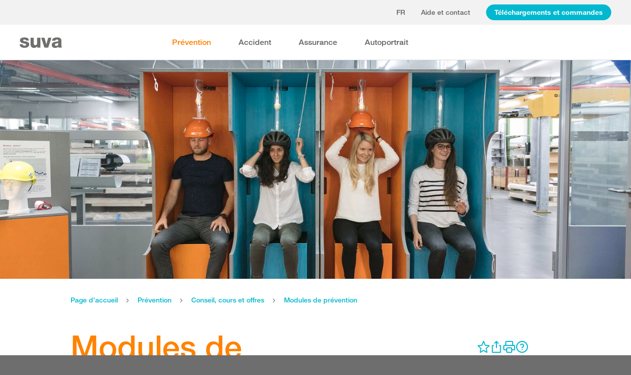

--- FILE ---
content_type: text/html; charset=utf-8
request_url: https://www.suva.ch/fr-ch/prevention/conseil-cours-et-offres/modules-de-prevention-apercu?lang=fr-CH
body_size: 55284
content:
<!DOCTYPE html><html lang="fr"><head>
    <meta charset="utf-8">
    <title>Modules de prévention pour chaque secteur | Vue d’ensemble</title>
    <meta name="viewport" content="width=device-width, initial-scale=1, minimum-scale=1">
    <meta name="application-name" content="suva.ch">
    <meta name="mobile-web-app-capable" content="yes">
    <meta name="apple-mobile-web-app-capable" content="yes">
    <meta name="apple-mobile-web-app-title" content="suva.ch">
    <meta name="msapplication-TileColor" content="#ffffff">
    <meta name="theme-color" content="#ffffff">
    <meta name="apple-mobile-web-app-status-bar-style" content="#ffffff">
    <link rel="manifest" href="/dist/suvach/browser/manifest.json?v=231024011324" id="manifest-placeholder">
    <meta name="msapplication-config" content="/browserconfig.xml?v=231024011324">
    <link rel="apple-touch-icon" sizes="57x57" href="/apple-touch-icon-57x57.png?v=231024011324">
    <link rel="apple-touch-icon" sizes="60x60" href="/apple-touch-icon-60x60.png?v=231024011324">
    <link rel="apple-touch-icon" sizes="72x72" href="/apple-touch-icon-72x72.png?v=231024011324">
    <link rel="apple-touch-icon" sizes="76x76" href="/apple-touch-icon-76x76.png?v=231024011324">
    <link rel="apple-touch-icon" sizes="114x114" href="/apple-touch-icon-114x114.png?v=231024011324">
    <link rel="apple-touch-icon" sizes="120x120" href="/apple-touch-icon-120x120.png?v=231024011324">
    <link rel="apple-touch-icon" sizes="144x144" href="/apple-touch-icon-144x144.png?v=231024011324">
    <link rel="apple-touch-icon" sizes="152x152" href="/apple-touch-icon-152x152.png?v=231024011324">
    <link rel="apple-touch-icon" sizes="180x180" href="/apple-touch-icon-180x180.png?v=231024011324">
    <link rel="icon" type="image/png" href="/dist/suvach/browser/assets/favicons/android-chrome-36x36.png?v=231024011324" sizes="36x36">
    <link rel="icon" type="image/png" href="/dist/suvach/browser/assets/favicons/android-chrome-48x48.png?v=231024011324" sizes="48x48">
    <link rel="icon" type="image/png" href="/dist/suvach/browser/assets/favicons/android-chrome-72x72.png?v=231024011324" sizes="72x72">
    <link rel="icon" type="image/png" href="/dist/suvach/browser/assets/favicons/android-chrome-96x96.png?v=231024011324" sizes="96x96">
    <link rel="icon" type="image/png" href="/dist/suvach/browser/assets/favicons/android-chrome-144x144.png?v=231024011324" sizes="144x144">
    <link rel="icon" type="image/png" href="/dist/suvach/browser/assets/favicons/android-chrome-192x192.png?v=231024011324" sizes="192x192">
    <link rel="icon" type="image/png" href="/dist/suvach/browser/assets/favicons/favicon-16x16.png?v=231024011324" sizes="16x16">
    <link rel="icon" type="image/png" href="/dist/suvach/browser/assets/favicons/favicon-32x32.png?v=231024011324" sizes="32x32">
    <link rel="icon" type="image/png" href="/dist/suvach/browser/assets/favicons/favicon-96x96.png?v=231024011324" sizes="96x96">
    <link rel="shortcut icon" type="image/x-icon" href="/favicon.ico?v=231024011324">
    <meta name="msapplication-TileImage" content="/mstile-150x150.png?v=231024011324">
    <meta name="msapplication-square70x70logo" content="/mstile-70x70.png?v=231024011324">
    <meta name="msapplication-square150x150logo" content="/mstile-150x150.png?v=231024011324">
    <meta name="msapplication-wide310x150logo" content="/mstile-310x150.png?v=231024011324">
    <meta name="msapplication-square310x310logo" content="/mstile-310x310.png?v=231024011324">
    <link href="/apple-touch-startup-image-320x460.png?v=231024011324" media="(device-width: 320px) and (device-height: 480px) and (-webkit-device-pixel-ratio: 1)" rel="apple-touch-startup-image">
    <link href="/apple-touch-startup-image-640x920.png?v=231024011324" media="(device-width: 320px) and (device-height: 480px) and (-webkit-device-pixel-ratio: 2)" rel="apple-touch-startup-image">
    <link href="/apple-touch-startup-image-640x1096.png?v=231024011324" media="(device-width: 320px) and (device-height: 568px) and (-webkit-device-pixel-ratio: 2)" rel="apple-touch-startup-image">
    <link href="/apple-touch-startup-image-748x1024.png?v=231024011324" media="(device-width: 768px) and (device-height: 1024px) and (-webkit-device-pixel-ratio: 1) and (orientation: landscape)" rel="apple-touch-startup-image">
    <link href="/apple-touch-startup-image-750x1024.png?v=231024011324" media="" rel="apple-touch-startup-image">
    <link href="/apple-touch-startup-image-750x1294.png?v=231024011324" media="(device-width: 375px) and (device-height: 667px) and (-webkit-device-pixel-ratio: 2)" rel="apple-touch-startup-image">
    <link href="/apple-touch-startup-image-768x1004.png?v=231024011324" media="(device-width: 768px) and (device-height: 1024px) and (-webkit-device-pixel-ratio: 1) and (orientation: portrait)" rel="apple-touch-startup-image">
    <link href="/apple-touch-startup-image-1182x2208.png?v=231024011324" media="(device-width: 414px) and (device-height: 736px) and (-webkit-device-pixel-ratio: 3) and (orientation: landscape)" rel="apple-touch-startup-image">
    <link href="/apple-touch-startup-image-1242x2148.png?v=231024011324" media="(device-width: 414px) and (device-height: 736px) and (-webkit-device-pixel-ratio: 3) and (orientation: portrait)" rel="apple-touch-startup-image">
    <link href="/apple-touch-startup-image-1496x2048.png?v=231024011324" media="(device-width: 768px) and (device-height: 1024px) and (-webkit-device-pixel-ratio: 2) and (orientation: landscape)" rel="apple-touch-startup-image">
    <link href="/apple-touch-startup-image-1536x2008.png?v=231024011324" media="(device-width: 768px) and (device-height: 1024px) and (-webkit-device-pixel-ratio: 2) and (orientation: portrait)" rel="apple-touch-startup-image">
  <link rel="stylesheet" href="/dist/suvach/browser/styles.f93f43a295bc6165.css"><meta name="suva-features" content="mm-audit-erstellen;smd-lerb;profilverwaltung-kanalwahl;falli-google;smd-google;sforms-kontaktangaben;osv-mitteilungen;sForms-show-guest-upgrade;smd-eiam-mitgliedschaft;fada-google;smd-non-br;smd-autocomplete;lwr-sprache-portugiesisch;kawa-elektronische-praemienverfuegung;falli-auf;show-arbeitsunfaehigkeit-dropdown;WEBAUTHN;sForms-show-feedback-section;dial-upload;osv-feedback;cmi-rechnungen"><style ng-app-id="my-app">.smartbanner[_ngcontent-my-app-c2623662265]{position:sticky;top:0;left:0;z-index:1001;overflow-x:hidden;width:100%;height:84px;background:#f3f3f3;font-family:Helvetica,sans,sans-serif}.smartbanner__exit[_ngcontent-my-app-c2623662265]{position:absolute;top:calc(50% - 6px);left:9px;display:block;margin:0;width:12px;height:12px;border:0;text-align:center}.smartbanner__exit[_ngcontent-my-app-c2623662265]:before, .smartbanner__exit[_ngcontent-my-app-c2623662265]:after{position:absolute;width:1px;height:12px;background:#716f6f;content:" "}.smartbanner__exit[_ngcontent-my-app-c2623662265]:before{transform:rotate(45deg)}.smartbanner__exit[_ngcontent-my-app-c2623662265]:after{transform:rotate(-45deg)}.smartbanner__icon[_ngcontent-my-app-c2623662265]{position:absolute;top:10px;left:30px;width:64px;height:64px;border-radius:15px;background-size:64px 64px}.smartbanner__info[_ngcontent-my-app-c2623662265]{position:absolute;top:10px;left:104px;display:flex;overflow-y:hidden;width:60%;height:64px;align-items:center;color:#000}.smartbanner__info__title[_ngcontent-my-app-c2623662265]{font-size:14px}.smartbanner__info__author[_ngcontent-my-app-c2623662265], .smartbanner__info__price[_ngcontent-my-app-c2623662265]{font-size:12px}.smartbanner__button[_ngcontent-my-app-c2623662265]{position:absolute!important;top:32px;right:10px;z-index:1;display:block;padding:0 10px;min-width:10%;border-radius:5px;background:#f3f3f3;color:#1474fc;font-size:18px;text-align:center;text-decoration:none}.smartbanner__button__label[_ngcontent-my-app-c2623662265]{text-align:center}.smartbanner.smartbanner--android[_ngcontent-my-app-c2623662265]{background:#3d3d3d url([data-uri])}.smartbanner.smartbanner--android[_ngcontent-my-app-c2623662265]   .smartbanner__exit[_ngcontent-my-app-c2623662265]{left:6px;margin-right:7px;width:17px;height:17px;border-radius:14px;background:#1c1e21;box-shadow:0 1px 2px #000c inset,0 1px 1px #ffffff4d;color:#b1b1b3;font-family:ArialRoundedMTBold,Arial,sans-serif;font-size:20px;line-height:17px;text-shadow:0 1px 1px #000}.smartbanner.smartbanner--android[_ngcontent-my-app-c2623662265]   .smartbanner__exit[_ngcontent-my-app-c2623662265]:before, .smartbanner.smartbanner--android[_ngcontent-my-app-c2623662265]   .smartbanner__exit[_ngcontent-my-app-c2623662265]:after{top:3px;left:8px;width:2px;height:11px;background:#b1b1b3}.smartbanner.smartbanner--android[_ngcontent-my-app-c2623662265]   .smartbanner__exit[_ngcontent-my-app-c2623662265]:active, .smartbanner.smartbanner--android[_ngcontent-my-app-c2623662265]   .smartbanner__exit[_ngcontent-my-app-c2623662265]:hover{color:#eee}.smartbanner.smartbanner--android[_ngcontent-my-app-c2623662265]   .smartbanner__icon[_ngcontent-my-app-c2623662265]{background-color:transparent;box-shadow:none}.smartbanner.smartbanner--android[_ngcontent-my-app-c2623662265]   .smartbanner__info[_ngcontent-my-app-c2623662265]{color:#ccc;text-shadow:0 1px 2px #000}.smartbanner.smartbanner--android[_ngcontent-my-app-c2623662265]   .smartbanner__info__title[_ngcontent-my-app-c2623662265]{color:#fff;font-weight:700}.smartbanner.smartbanner--android[_ngcontent-my-app-c2623662265]   .smartbanner__button[_ngcontent-my-app-c2623662265]{top:30px;right:20px;padding:0;min-width:12%;border-radius:0;background:none;box-shadow:0 0 0 1px #333,0 0 0 2px #dddcdc;color:#d1d1d1;font-size:14px;font-weight:700}.smartbanner.smartbanner--android[_ngcontent-my-app-c2623662265]   .smartbanner__button[_ngcontent-my-app-c2623662265]:active, .smartbanner.smartbanner--android[_ngcontent-my-app-c2623662265]   .smartbanner__button[_ngcontent-my-app-c2623662265]:hover{background:none}.smartbanner.smartbanner--android[_ngcontent-my-app-c2623662265]   .smartbanner__button__label[_ngcontent-my-app-c2623662265]{display:block;padding:0 10px;background:#42b6c9;background:linear-gradient(to bottom,#42b6c9,#39a9bb);box-shadow:none;line-height:24px;text-align:center;text-shadow:none;text-transform:none}.smartbanner.smartbanner--android[_ngcontent-my-app-c2623662265]   .smartbanner__button__label[_ngcontent-my-app-c2623662265]:active, .smartbanner.smartbanner--android[_ngcontent-my-app-c2623662265]   .smartbanner__button__label[_ngcontent-my-app-c2623662265]:hover{background:#2ac7e1}</style><style ng-app-id="my-app">[_nghost-my-app-c2715540712]{height:100%;width:100%}</style><style ng-app-id="my-app">@keyframes _ngcontent-my-app-c764926715_SlideUp{0%{bottom:-74px}to{bottom:80px}}.sux-wrapper[_ngcontent-my-app-c764926715]{position:fixed;left:0;width:100%;display:flex;flex-direction:column;align-items:center;z-index:1050;bottom:80px;animation:.25s ease-in 0s 1 _ngcontent-my-app-c764926715_SlideUp}.sux-wrapper[_ngcontent-my-app-c764926715]   .sux-shadow[_ngcontent-my-app-c764926715]{box-shadow:0 10px 100px #0006,0 3px 30px #00000042,0 2px 12px #0003,0 1px 4px #00000012}.sux-toast-space[_ngcontent-my-app-c764926715]:not(:last-child){margin-bottom:32px!important}@media (max-width: 599px){.sux-wrapper[_ngcontent-my-app-c764926715]{bottom:48px}@keyframes SlideUp{0%{bottom:-58px}to{bottom:48px}}}</style><style ng-app-id="my-app">.sch-loader-container[_ngcontent-my-app-c1775635982]{display:flex;justify-content:center;align-items:center;position:fixed;width:80px;height:80px;top:calc(50% - 40px);left:calc(50% - 40px);z-index:1503;opacity:.8;border-radius:10px;background-color:#fff;box-shadow:0 10px 20px #0003,0 2px 10px #00000021,0 2px 3px #00000012,0 1px 1px #0000000d}</style><style ng-app-id="my-app">.block-ui-wrapper{display:none;position:fixed;height:100%;width:100%;top:0;left:0;background:rgba(0,0,0,.7);z-index:30000;cursor:wait}.block-ui-wrapper.block-ui-wrapper--element{position:absolute}.block-ui-wrapper.active{display:block}.block-ui-wrapper.block-ui-main{position:fixed}.block-ui-spinner,.block-ui-template{position:absolute;top:40%;margin:0 auto;left:0;right:0;transform:translateY(-50%)}.block-ui-spinner>.message{font-size:1.3em;text-align:center;color:#fff}.block-ui__element{position:relative}.loader,.loader:after{border-radius:50%;width:10em;height:10em}.loader{margin:7px auto;font-size:5px;position:relative;text-indent:-9999em;border-top:1.1em solid rgba(255,255,255,.2);border-right:1.1em solid rgba(255,255,255,.2);border-bottom:1.1em solid rgba(255,255,255,.2);border-left:1.1em solid #ffffff;transform:translateZ(0);animation:load8 1.1s infinite linear}@keyframes load8{0%{transform:rotate(0)}to{transform:rotate(360deg)}}
</style><style ng-app-id="my-app">[_nghost-my-app-c378826967]{display:inline-block}.sux-loader-ring[_ngcontent-my-app-c378826967]{margin-left:auto;margin-right:auto}.sux-loader-ring[_ngcontent-my-app-c378826967]   div[_ngcontent-my-app-c378826967]{box-sizing:border-box;display:block;position:absolute;border:3px solid currentColor;border-radius:50%;animation:_ngcontent-my-app-c378826967_sux-loader-ring 1.2s cubic-bezier(.5,0,.5,.5) infinite;border-color:#ff8200 #ffe0bf #ffe0bf #ffe0bf}@keyframes _ngcontent-my-app-c378826967_sux-loader-ring{0%{transform:rotate(0)}to{transform:rotate(360deg)}}.sux-text-container[_ngcontent-my-app-c378826967]{display:flex;flex-direction:column;text-align:center;word-break:break-word}</style><style ng-app-id="my-app">[_nghost-my-app-c148876355]{display:block;min-height:100vh;width:100%;background-color:#fff}</style><meta name="itemId" content="bbb6bd02-af9a-4132-813c-a9e74227f771"><link rel="canonical" href="https://www.suva.ch/fr-ch/prevention/conseil-cours-et-offres/modules-de-prevention-apercu"><meta name="description" content="Au moyen de modules de prévention ciblés, vous pouvez faire baisser le nombre d’accidents au travail et durant les loisirs. Consultez ici la liste complète des modules disponibles."><link rel="alternate" hreflang="fr-CH" href="/fr-ch/prevention/conseil-cours-et-offres/modules-de-prevention-apercu"><link rel="alternate" hreflang="de-CH" href="/de-ch/praevention/beratung-kurse-und-angebote/praeventionsmodule-uebersicht"><link rel="alternate" hreflang="it-CH" href="/it-ch/prevenzione/consulenza-corsi-e-proposte/panoramica-dei-moduli-di-prevenzione"><meta name="keywords" content="modules de prévention, ateliers, cours, formation, module"><meta property="og:image" content="https://suva-p-001.sitecorecontenthub.cloud/api/public/content/81ea2ee583a24730a0abd975b3df5289?v=6ba3cfdc&amp;t=ogImage"><meta property="og:title" content="Modules de prévention efficaces dans la durée"><meta property="og:description" content="À travers ses modules de prévention, la Suva fait le point sur une série de risques spécifiques au travail ou dans les loisirs. Ces modules constituent donc des instruments efficaces pour réduire les accidents et les absences."><meta property="og:type" content="website"><style ng-app-id="my-app">[_nghost-my-app-c516427983]{display:flex;flex-direction:column;background-color:#fff;min-height:100vh;width:100vw;position:relative}[_nghost-my-app-c516427983]   aside[_ngcontent-my-app-c516427983]{z-index:1}[_nghost-my-app-c516427983]   main[_ngcontent-my-app-c516427983]{flex-grow:1;display:grid;grid-template-columns:100vw}[_nghost-my-app-c516427983]   footer[_ngcontent-my-app-c516427983]{background-color:#9ca4ab}</style><style ng-app-id="my-app">[_nghost-my-app-c395013929]{display:grid;grid-template-columns:100vw}</style><style ng-app-id="my-app">.sch-lang-switch[_ngcontent-my-app-c2378176530]{position:absolute;left:-24px;top:-10px;z-index:1;overflow:hidden;background-color:#fff;box-shadow:0 10px 20px #0003,0 2px 10px #00000021,0 2px 3px #00000012,0 1px 1px #0000000d;animation-name:_ngcontent-my-app-c2378176530_open;animation-duration:.4s;animation-timing-function:ease;animation-fill-mode:both}.sch-lang-switch[_ngcontent-my-app-c2378176530] > a[_ngcontent-my-app-c2378176530]{display:block;padding:10px 24px;margin:0;text-align:center}.sch-lang-switch[_ngcontent-my-app-c2378176530] > a.sch-active[_ngcontent-my-app-c2378176530]{color:#ff8200}.sch-lang-switch[_ngcontent-my-app-c2378176530] > a[_ngcontent-my-app-c2378176530]:hover{color:#ff8200;background-color:#ffe0bf}@keyframes _ngcontent-my-app-c2378176530_open{0%{max-height:40px;opacity:.5;overflow:hidden}99%{max-height:160px;opacity:1;overflow:hidden}to{overflow:visible}}.sch-lang-switch-outer[_ngcontent-my-app-c2378176530]{text-transform:uppercase}.btn[_ngcontent-my-app-c2378176530]{padding-left:16px!important;padding-right:16px!important}</style><style ng-app-id="my-app">@media (max-width: 1279px){sch-navigation-flyout[_ngcontent-my-app-c3409623332]{display:none}}sch-mobile-navigation-flyout[_ngcontent-my-app-c3409623332]{justify-content:flex-start}@media (min-width: 1280px){sch-mobile-navigation-flyout[_ngcontent-my-app-c3409623332]{display:none}}.nav-item[_ngcontent-my-app-c3409623332]{font-family:HelveticaNeueLTW04-65Medium;position:relative;white-space:nowrap;transition:border-color .2s ease,color .2s ease}.sch-cart-count[_ngcontent-my-app-c3409623332]{position:absolute;top:16px;font-size:11px;right:-10px;background-color:#c33;padding:0 6px;height:18px;color:#fff;border-radius:50%}a.sch-cart[_ngcontent-my-app-c3409623332]:focus-visible:after{inset:-5px -14px -5px -5px!important}.sch-navi-burger[_ngcontent-my-app-c3409623332]{margin-left:24px!important}.sch-navi-burger[_ngcontent-my-app-c3409623332]   sux-icon[_ngcontent-my-app-c3409623332]{display:inline-flex}.sch-navi-burger[_ngcontent-my-app-c3409623332]   sux-icon[_ngcontent-my-app-c3409623332]:first-child{position:absolute;transform:scaleY(1);transition:transform .2s ease .1s}.sch-navi-burger[_ngcontent-my-app-c3409623332]   sux-icon[_ngcontent-my-app-c3409623332]:last-child{transform:scaleY(0);transition:transform .1s ease}.sch-navi-burger.sch-show-close[_ngcontent-my-app-c3409623332]   sux-icon[_ngcontent-my-app-c3409623332]:first-child{transform:scaleY(0);transition:transform .1s ease}.sch-navi-burger.sch-show-close[_ngcontent-my-app-c3409623332]   sux-icon[_ngcontent-my-app-c3409623332]:last-child{transform:scaleY(1);transition:transform .2s ease .1s}.sch-demoportal-banner[_ngcontent-my-app-c3409623332]{position:fixed;left:0;top:0;width:200px;height:200px;overflow:hidden;pointer-events:none}.sch-demoportal-banner[_ngcontent-my-app-c3409623332] > span[_ngcontent-my-app-c3409623332]{position:absolute;top:55px;left:-55px;width:260px;background-color:#ff8200;color:#fff;text-align:center;padding:8px 0;transform:rotate(-45deg);font-weight:700;pointer-events:none}</style><style ng-app-id="my-app">[_nghost-my-app-c2755260862]{height:100%;display:flex;flex-direction:column}sch-anchor-navigation[_ngcontent-my-app-c2755260862]{flex-grow:1}.sch-content-placeholder[_ngcontent-my-app-c2755260862]{flex-grow:1;display:flex;flex-direction:column}.sch-content-placeholder[_ngcontent-my-app-c2755260862] > *[_ngcontent-my-app-c2755260862]:last-child{flex-grow:1}.sch-intro[_ngcontent-my-app-c2755260862]{background:#666666;padding-left:0;padding-right:0}</style><style ng-app-id="my-app">[_nghost-my-app-c864654998]{display:flex;flex-direction:column;position:relative}[_nghost-my-app-c864654998]   .sch-anchor-navi-content-height-wrapper[_ngcontent-my-app-c864654998]{position:absolute;inset:0;pointer-events:none}@media (max-width: 1279px){[_nghost-my-app-c864654998]   .sch-anchor-navi-content-height-wrapper[_ngcontent-my-app-c864654998]{display:none}}[_nghost-my-app-c864654998]   .sch-anchor-nav-list-content[_ngcontent-my-app-c864654998]{pointer-events:all}[_nghost-my-app-c864654998]   .sch-anchor-nav[_ngcontent-my-app-c864654998]{text-align:right;position:sticky;top:70px;display:block;width:100%}[_nghost-my-app-c864654998]   .sch-anchor-nav-mobile[_ngcontent-my-app-c864654998], [_nghost-my-app-c864654998]   .sch-toggle[_ngcontent-my-app-c864654998]{z-index:1500}[_nghost-my-app-c864654998]   .sch-service-icons-host[_ngcontent-my-app-c864654998]{position:sticky;top:70px;float:right;z-index:5;pointer-events:all}.sch-anchor-nav[_ngcontent-my-app-c864654998]{z-index:1}.sch-anchor-nav[_ngcontent-my-app-c864654998]   .row[_ngcontent-my-app-c864654998] > .col-md-3[_ngcontent-my-app-c864654998]{margin-top:92px}@media (max-height: 720px){.sch-anchor-nav[_ngcontent-my-app-c864654998]   .row[_ngcontent-my-app-c864654998] > .col-md-3[_ngcontent-my-app-c864654998]{margin-top:92px}}@media (max-height: 512px){.sch-anchor-nav[_ngcontent-my-app-c864654998]   .row[_ngcontent-my-app-c864654998] > .col-md-3[_ngcontent-my-app-c864654998]{margin-top:72px}}@media (max-height: 320px){.sch-anchor-nav[_ngcontent-my-app-c864654998]   .row[_ngcontent-my-app-c864654998] > .col-md-3[_ngcontent-my-app-c864654998]{margin-top:52px}}@media (max-width: 1279px){.sch-anchor-nav[_ngcontent-my-app-c864654998]{display:none}}.sch-anchor-nav-title[_ngcontent-my-app-c864654998]{font-size:16px;margin-bottom:24px}ul[_ngcontent-my-app-c864654998]{list-style-type:none;margin:0}ul[_ngcontent-my-app-c864654998]   li[_ngcontent-my-app-c864654998]{list-style-type:none;line-height:22px;margin-bottom:10px}ul[_ngcontent-my-app-c864654998]   a[_ngcontent-my-app-c864654998]{font-family:HelveticaNeueLTW04-55Roman;font-size:14px;color:#666}ul[_ngcontent-my-app-c864654998]   a[_ngcontent-my-app-c864654998]:hover{color:#ff8200!important;border-bottom:unset}ul[_ngcontent-my-app-c864654998]   a.sch-active[_ngcontent-my-app-c864654998]{font-family:HelveticaNeueLTW04-75Bold;color:#ff8200}@media (max-width: 1279px){  body.sch-anchor-navigation-visible{padding-bottom:56px}}.sch-anchor-nav-mobile[_ngcontent-my-app-c864654998]{position:fixed;bottom:0;width:100%;max-height:56px;padding:6px 28px 6px 32px;color:#fff;background-color:#666;transition:all .5s ease}.sch-anchor-nav-mobile.sch-open[_ngcontent-my-app-c864654998]   div[_ngcontent-my-app-c864654998] > ul[_ngcontent-my-app-c864654998]{overflow-y:auto;opacity:1}.sch-anchor-nav-mobile[_ngcontent-my-app-c864654998]   .sch-anchor-nav-mobile-header[_ngcontent-my-app-c864654998]{display:flex;justify-content:space-between;padding-top:8px}.sch-anchor-nav-mobile[_ngcontent-my-app-c864654998]   .sch-anchor-nav-mobile-header-title[_ngcontent-my-app-c864654998]{flex:1 1 auto;white-space:nowrap;overflow:hidden;text-overflow:ellipsis}.sch-anchor-nav-mobile[_ngcontent-my-app-c864654998]   div[_ngcontent-my-app-c864654998] > ul[_ngcontent-my-app-c864654998]{list-style-type:none;margin:0;padding:0 0 20px;opacity:0;transition:opacity .5s ease}.sch-anchor-nav-mobile[_ngcontent-my-app-c864654998]   div[_ngcontent-my-app-c864654998] > ul[_ngcontent-my-app-c864654998]   li[_ngcontent-my-app-c864654998]{list-style-type:none!important;line-height:20px;margin-bottom:4px;margin-left:0;transition:margin .2s ease}.sch-anchor-nav-mobile[_ngcontent-my-app-c864654998]   div[_ngcontent-my-app-c864654998] > ul[_ngcontent-my-app-c864654998]   li[_ngcontent-my-app-c864654998]:before{display:none}.sch-anchor-nav-mobile[_ngcontent-my-app-c864654998]   div[_ngcontent-my-app-c864654998] > ul[_ngcontent-my-app-c864654998]   li.sch-active[_ngcontent-my-app-c864654998]{margin-left:12px}.sch-anchor-nav-mobile[_ngcontent-my-app-c864654998]   div[_ngcontent-my-app-c864654998] > ul[_ngcontent-my-app-c864654998]   li.sch-active[_ngcontent-my-app-c864654998]   a[_ngcontent-my-app-c864654998]{color:#fff}.sch-anchor-nav-mobile[_ngcontent-my-app-c864654998]   div[_ngcontent-my-app-c864654998] > ul[_ngcontent-my-app-c864654998]   a[_ngcontent-my-app-c864654998]{font-family:HelveticaNeueLTW04-55Roman;font-size:14px;color:#d9d9d9}.sch-anchor-nav-mobile[_ngcontent-my-app-c864654998]   div[_ngcontent-my-app-c864654998] > ul[_ngcontent-my-app-c864654998]   a[_ngcontent-my-app-c864654998]:hover{border-bottom:unset}.sch-anchor-nav-mobile[_ngcontent-my-app-c864654998]   .sch-anchor-nav-list[_ngcontent-my-app-c864654998]{margin-top:-16px}@media (min-width: 1280px){.sch-anchor-nav-mobile[_ngcontent-my-app-c864654998]{display:none}}.sch-anchor-nav-mobile-actions[_ngcontent-my-app-c864654998]{flex:0 0 auto;display:flex;justify-content:space-between;margin-right:-80px;transition:margin .3s ease}.sch-anchor-nav-mobile-actions.sch-back-to-top-visible[_ngcontent-my-app-c864654998]{margin-right:-2px}.sch-anchor-nav-mobile-actions.sch-back-to-top-visible[_ngcontent-my-app-c864654998]   .sch-toggle[_ngcontent-my-app-c864654998]{margin-right:16px}.sch-toggle[_ngcontent-my-app-c864654998], .sch-back-to-top[_ngcontent-my-app-c864654998]{cursor:pointer;right:32px}.sch-toggle[_ngcontent-my-app-c864654998]{height:24px;color:#fff;margin-right:28px;margin-left:28px;transition:transform .3s ease,margin-right .3s ease}.sch-toggle.sch-open[_ngcontent-my-app-c864654998]{transform:rotate(180deg)}@media (min-width: 1280px){.sch-toggle[_ngcontent-my-app-c864654998]{display:none}}.sch-back-to-top[_ngcontent-my-app-c864654998]{height:56px;border-left:solid 2px #ffffff;padding-left:26px;transform:translateY(-14px)}.sch-back-to-top[_ngcontent-my-app-c864654998]   sux-icon[_ngcontent-my-app-c864654998]{transform:translateY(14px)}</style><style ng-app-id="my-app">[_nghost-my-app-c4098088713]{min-height:28px}</style><style ng-app-id="my-app">[_nghost-my-app-c3375252435]{display:inline-flex}[_nghost-my-app-c3375252435]     svg{stroke:currentColor;fill:currentColor;vertical-align:unset;stroke-width:0}[_nghost-my-app-c3375252435]     svg *{vector-effect:non-scaling-stroke}</style><style ng-app-id="my-app">[_nghost-my-app-c3744194091]{background-color:#666;display:block}.row[_ngcontent-my-app-c3744194091] > div[_ngcontent-my-app-c3744194091]{min-height:88px;display:flex;align-items:center;justify-content:space-between}@media (max-width: 1279px){.row[_ngcontent-my-app-c3744194091] > div[_ngcontent-my-app-c3744194091]{flex-direction:column-reverse;justify-content:center;overflow-wrap:anywhere;text-align:center}.row[_ngcontent-my-app-c3744194091] > div[_ngcontent-my-app-c3744194091]   .sch-meta-links[_ngcontent-my-app-c3744194091]{margin-bottom:24px}.row[_ngcontent-my-app-c3744194091] > div[_ngcontent-my-app-c3744194091]   .sch-social-links[_ngcontent-my-app-c3744194091]{margin-top:24px;margin-bottom:20px}}.row[_ngcontent-my-app-c3744194091] > div[_ngcontent-my-app-c3744194091] > nav[_ngcontent-my-app-c3744194091] > *[_ngcontent-my-app-c3744194091]{font-family:HelveticaNeueLTW04-45Light;font-size:12px;color:#b3b3b3;white-space:nowrap;display:inline-block}.row[_ngcontent-my-app-c3744194091] > div[_ngcontent-my-app-c3744194091] > nav[_ngcontent-my-app-c3744194091] > a[_ngcontent-my-app-c3744194091]{vertical-align:middle}.row[_ngcontent-my-app-c3744194091] > div[_ngcontent-my-app-c3744194091] > nav[_ngcontent-my-app-c3744194091] > a[_ngcontent-my-app-c3744194091]:hover, .row[_ngcontent-my-app-c3744194091] > div[_ngcontent-my-app-c3744194091] > nav[_ngcontent-my-app-c3744194091] > a[_ngcontent-my-app-c3744194091]:focus-visible{color:#fff}.row[_ngcontent-my-app-c3744194091] > div[_ngcontent-my-app-c3744194091]   .sch-meta-links[_ngcontent-my-app-c3744194091] > *[_ngcontent-my-app-c3744194091]{line-height:32px}.row[_ngcontent-my-app-c3744194091] > div[_ngcontent-my-app-c3744194091]   .sch-meta-links[_ngcontent-my-app-c3744194091] > *[_ngcontent-my-app-c3744194091]:not(:last-child){margin-right:24px}.row[_ngcontent-my-app-c3744194091] > div[_ngcontent-my-app-c3744194091]   .sch-social-links[_ngcontent-my-app-c3744194091] > *[_ngcontent-my-app-c3744194091]:not(:last-child){margin-right:20px}.row[_ngcontent-my-app-c3744194091] > div[_ngcontent-my-app-c3744194091]   #sch-co-browsing[_ngcontent-my-app-c3744194091]{cursor:pointer}@media (max-width: 1279px){.row[_ngcontent-my-app-c3744194091] > div[_ngcontent-my-app-c3744194091]   #sch-co-browsing[_ngcontent-my-app-c3744194091]{display:none}}</style><style ng-app-id="my-app">[_nghost-my-app-c3804234254]{background-color:#fff;display:block;border-bottom:1px solid #d9d9d9}[_nghost-my-app-c3804234254]   .row[_ngcontent-my-app-c3804234254] > div[_ngcontent-my-app-c3804234254]{display:flex;align-items:center;justify-content:space-between;min-height:70px;font-size:14px;font-family:HelveticaNeueLTW04-65Medium}[_nghost-my-app-c3804234254]   .row[_ngcontent-my-app-c3804234254] > div[_ngcontent-my-app-c3804234254]   nav[_ngcontent-my-app-c3804234254] > *[_ngcontent-my-app-c3804234254]:not(:last-child){margin-right:40px}@media (max-width: 1279px){[_nghost-my-app-c3804234254]   .row[_ngcontent-my-app-c3804234254] > div[_ngcontent-my-app-c3804234254]{padding-top:24px;padding-bottom:24px;display:block}[_nghost-my-app-c3804234254]   .row[_ngcontent-my-app-c3804234254] > div[_ngcontent-my-app-c3804234254]   nav[_ngcontent-my-app-c3804234254] > *[_ngcontent-my-app-c3804234254]{display:block;padding-top:16px}}</style><style ng-app-id="my-app">[_nghost-my-app-c3926208481]{display:block;background-color:#fff}[_nghost-my-app-c3926208481]   .row[_ngcontent-my-app-c3926208481] > div[_ngcontent-my-app-c3926208481]{display:flex;align-items:stretch;justify-content:space-between;padding-top:48px;padding-bottom:48px}[_nghost-my-app-c3926208481]   .row[_ngcontent-my-app-c3926208481] > div[_ngcontent-my-app-c3926208481]   h4[_ngcontent-my-app-c3926208481]{color:#666}@media (max-width: 1279px){[_nghost-my-app-c3926208481]   .row[_ngcontent-my-app-c3926208481] > div[_ngcontent-my-app-c3926208481]{display:block;padding-top:0;padding-bottom:0}[_nghost-my-app-c3926208481]   .row[_ngcontent-my-app-c3926208481] > div[_ngcontent-my-app-c3926208481] > *[_ngcontent-my-app-c3926208481]{padding-top:32px;padding-bottom:32px}}[_nghost-my-app-c3926208481]   .row[_ngcontent-my-app-c3926208481] > div[_ngcontent-my-app-c3926208481]   .sch-contact-phone[_ngcontent-my-app-c3926208481]   sux-icon[_ngcontent-my-app-c3926208481]{padding-right:12px}[_nghost-my-app-c3926208481]   .row[_ngcontent-my-app-c3926208481] > div[_ngcontent-my-app-c3926208481] > .sch-separator[_ngcontent-my-app-c3926208481]{border-right:1px solid #d9d9d9;width:1px;padding:0}@media (max-width: 1279px){[_nghost-my-app-c3926208481]   .row[_ngcontent-my-app-c3926208481] > div[_ngcontent-my-app-c3926208481] > .sch-separator[_ngcontent-my-app-c3926208481]{border-right:0;border-bottom:1px solid #d9d9d9;height:1px;width:100%}}[_nghost-my-app-c3926208481]   .row[_ngcontent-my-app-c3926208481] > div[_ngcontent-my-app-c3926208481] > *[_ngcontent-my-app-c3926208481]{font-size:14px;font-family:HelveticaNeueLTW04-55Roman;display:flex;flex-direction:column}[_nghost-my-app-c3926208481]   .row[_ngcontent-my-app-c3926208481] > div[_ngcontent-my-app-c3926208481] > *[_ngcontent-my-app-c3926208481] > p[_ngcontent-my-app-c3926208481]{flex-grow:1}@media (min-width: 1280px){[_nghost-my-app-c3926208481]   .row[_ngcontent-my-app-c3926208481] > div[_ngcontent-my-app-c3926208481] > *[_ngcontent-my-app-c3926208481]{max-width:30%}}</style><style ng-app-id="my-app">[_nghost-my-app-c4275055632]     sux-responsive-image{padding-bottom:34.6153846154%;position:relative}@media (max-width: 1279px){[_nghost-my-app-c4275055632]     sux-responsive-image{padding-bottom:42.8571428571%}}@media (max-width: 599px){[_nghost-my-app-c4275055632]     sux-responsive-image{padding-bottom:75%}}[_nghost-my-app-c4275055632]     sux-responsive-image picture{position:absolute;width:100%;height:100%}[_nghost-my-app-c4275055632]   .sch-home-header-image[_ngcontent-my-app-c4275055632]     sux-responsive-image{padding-bottom:45.4545454545%}</style><style ng-app-id="my-app">[_nghost-my-app-c1346466263]{display:block}.sch-img-fullwidth[_ngcontent-my-app-c1346466263]{width:100%;height:auto}</style><style ng-app-id="my-app">[_nghost-my-app-c1510332155]{display:block;background-color:#fff}@media (max-width: 599px){[_nghost-my-app-c1510332155]{display:none}}.breadcrumb-section[_ngcontent-my-app-c1510332155]{overflow:hidden}.sch-breadcrumbs-invisible-container[_ngcontent-my-app-c1510332155]{position:absolute;left:0;top:0;visibility:hidden!important}.sch-breadcrumbs-container[_ngcontent-my-app-c1510332155]{margin-top:32px;display:flex;align-items:center;white-space:nowrap;overflow:hidden;font-size:14px;margin-bottom:0}.sch-breadcrumbs-container[_ngcontent-my-app-c1510332155]   .sch-text-title[_ngcontent-my-app-c1510332155]{font-family:HelveticaNeueLTW04-65Medium}.sch-breadcrumbs-container[_ngcontent-my-app-c1510332155]   .sch-breadcrumb-chevron[_ngcontent-my-app-c1510332155]{margin-left:16px;margin-right:16px;flex-shrink:0}.sch-breadcrumbs-container[_ngcontent-my-app-c1510332155] > li.sch-breadcrumb-link[_ngcontent-my-app-c1510332155]:last-of-type{text-overflow:ellipsis;overflow:hidden;font-family:HelveticaNeueLTW04-75Bold}.sch-breadcrumbs-container.sch-breadcrumbs-invisible-container[_ngcontent-my-app-c1510332155] > li.sch-breadcrumb-link[_ngcontent-my-app-c1510332155]:last-of-type{text-overflow:unset;overflow:auto}</style><style ng-app-id="my-app">.sch-page-intro[_ngcontent-my-app-c3152513325]{margin-top:48px;padding-bottom:80px}@media (max-width: 767px){.sch-page-intro[_ngcontent-my-app-c3152513325]{padding-bottom:80px}}.sch-page-intro[_ngcontent-my-app-c3152513325]     .sch-page-intro-lead{margin-bottom:unset}.sch-page-intro[_ngcontent-my-app-c3152513325]   sch-button[_ngcontent-my-app-c3152513325]{margin-bottom:8px}sc-placeholder[name=SuvaWebsite-Intro-CTA][_ngcontent-my-app-c3152513325]     p:last-child{margin-bottom:0}@media (min-width: 1280px){.sch-service-icons-align-right[_ngcontent-my-app-c3152513325]{display:flex;justify-content:flex-end}}sc-placeholder[name=SuvaWebsite-Intro-PageUpdates][_ngcontent-my-app-c3152513325]{display:block;margin-top:40px}@media (max-width: 1279px){sc-placeholder[name=SuvaWebsite-Intro-PageUpdates][_ngcontent-my-app-c3152513325]{margin-top:24px}}@media (max-width: 767px){.sch-page-intro-action-meta[_ngcontent-my-app-c3152513325]:not(:empty){margin-top:32px}}@media (max-width: 1279px){.sch-page-intro-action-meta[_ngcontent-my-app-c3152513325]:not(:empty){margin-top:40px}}@media (min-width: 1280px){.sch-page-intro-action-meta[_ngcontent-my-app-c3152513325]:not(:empty){margin-top:20px}}</style><style ng-app-id="my-app">sc-placeholder[_ngcontent-my-app-c3152513325]:empty + sc-placeholder[_ngcontent-my-app-c3152513325] > [_ngcontent-my-app-c3152513325]:first-child{margin-top:0}sc-placeholder[_ngcontent-my-app-c3152513325]:not(:empty) + sc-placeholder[_ngcontent-my-app-c3152513325] > [_ngcontent-my-app-c3152513325]:first-child{margin-top:20px}</style><style ng-app-id="my-app">.sch-service-icons-wrapper[_ngcontent-my-app-c1908780935]{position:absolute;bottom:16px;right:20px}h1[_ngcontent-my-app-c1908780935]{margin-bottom:96px}h2.sch-praeventionsmodule-search-title[_ngcontent-my-app-c1908780935]{margin-bottom:40px}@media (max-width: 1279px){h2.sch-praeventionsmodule-search-title[_ngcontent-my-app-c1908780935]{margin-bottom:32px}}sch-search-input[_ngcontent-my-app-c1908780935]{margin-bottom:64px}.sch-teaser[_ngcontent-my-app-c1908780935]{position:relative}.sch-teaser[_ngcontent-my-app-c1908780935]:first-of-type{margin-top:32px}.sch-teaser[_ngcontent-my-app-c1908780935]:not(:last-of-type){margin-bottom:20px}sux-button[_ngcontent-my-app-c1908780935]{margin-top:40px}sux-loading-spinner[_ngcontent-my-app-c1908780935]{margin:120px 0}.sch-filter-icon[_ngcontent-my-app-c1908780935]{position:relative;float:right;color:#00b8cf}@media (min-width: 1280px){.sch-filter-icon[_ngcontent-my-app-c1908780935]{display:none}}.sch-filter-icon.sch-marked[_ngcontent-my-app-c1908780935]:before{position:absolute;content:"";height:6px;width:6px;border-radius:3px;background-color:#ff8200;top:0;right:0;border:1px solid #f2f2f2}.sch-clear-search-button[_ngcontent-my-app-c1908780935]{margin-top:24px}</style><style ng-app-id="my-app">[_nghost-my-app-c1842352331]{display:block;position:relative;height:100%}[_nghost-my-app-c1842352331]   .sch-search-filter-content-height-wrapper[_ngcontent-my-app-c1842352331]{z-index:1;position:relative}@media (max-width: 1279px){[_nghost-my-app-c1842352331]   .sch-search-filter-content-height-wrapper[_ngcontent-my-app-c1842352331]{display:none}}[_nghost-my-app-c1842352331]   .sch-search-filter-content-height-wrapper.sch-praeventionsmodule-spacer[_ngcontent-my-app-c1842352331]{padding-top:82px}[_nghost-my-app-c1842352331]   .sch-search-filter[_ngcontent-my-app-c1842352331]{text-align:right;display:block;width:100%}.sch-search-filter[_ngcontent-my-app-c1842352331]{margin-top:135px}@media (max-width: 1279px){.sch-search-filter[_ngcontent-my-app-c1842352331]{display:none}}  .sch-downloads .sch-search-filter{margin-top:189px}</style><style ng-app-id="my-app">[_nghost-my-app-c732955266]{display:block}[_nghost-my-app-c732955266]     ngb-typeahead-window{width:100%}[_nghost-my-app-c732955266]     ngb-typeahead-window button{font-family:HelveticaNeueLTW04-55Roman;min-height:48px;white-space:normal}[_nghost-my-app-c732955266]     ngb-typeahead-window button ngb-highlight .ngb-highlight{font-family:HelveticaNeueLTW04-65Medium;color:#00b8cf;font-weight:400}[placeholder][_ngcontent-my-app-c732955266]{text-overflow:ellipsis}input[_ngcontent-my-app-c732955266]{height:64px;font-size:16px;font-family:HelveticaNeueLTW04-55Roman;caret-color:#00b8cf;line-height:26px}input[_ngcontent-my-app-c732955266]:focus{border:none}input[_ngcontent-my-app-c732955266]:not(:focus){border:none;outline:0}.input-group[_ngcontent-my-app-c732955266]{display:flex;flex-direction:row;align-items:center;background-color:#fff}.input-group[_ngcontent-my-app-c732955266]:hover, .input-group[_ngcontent-my-app-c732955266]:hover   input[_ngcontent-my-app-c732955266]{box-shadow:0 -1px #007180 inset}.input-group[_ngcontent-my-app-c732955266]:focus-within{box-shadow:0 10px 20px #0003,0 2px 10px #00000021,0 2px 3px #00000012,0 1px 1px #0000000d;border-bottom:2px solid #00b8cf;margin-bottom:-2px}.input-group[_ngcontent-my-app-c732955266]:focus-visible{outline:0}.input-group[_ngcontent-my-app-c732955266]   input[_ngcontent-my-app-c732955266]:focus-visible{outline:0;box-shadow:none}.input-group[_ngcontent-my-app-c732955266]   sux-icon[_ngcontent-my-app-c732955266]{margin-right:20px}.input-group[_ngcontent-my-app-c732955266]   .sch-search-icon[_ngcontent-my-app-c732955266], .input-group[_ngcontent-my-app-c732955266]   .sch-close-icon[_ngcontent-my-app-c732955266]{cursor:pointer}.input-group[_ngcontent-my-app-c732955266]   .sch-search-icon[_ngcontent-my-app-c732955266]:hover, .input-group[_ngcontent-my-app-c732955266]   .sch-close-icon[_ngcontent-my-app-c732955266]:hover{color:#007180}.input-group[_ngcontent-my-app-c732955266]   .sch-search-icon[_ngcontent-my-app-c732955266]{opacity:.4}.input-group[_ngcontent-my-app-c732955266]   .sch-active[_ngcontent-my-app-c732955266], .input-group[_ngcontent-my-app-c732955266]   .sch-close-icon[_ngcontent-my-app-c732955266]{color:#00b8cf;opacity:1}</style><style ng-app-id="my-app">sux-button[_ngcontent-my-app-c1331376096]{margin-top:40px}sux-loading-spinner[_ngcontent-my-app-c1331376096]{margin:120px 0}</style><style ng-app-id="my-app">.sch-filter-accordion[_ngcontent-my-app-c4225550295]     .accordion>div.card{margin-bottom:0}.sch-filter-accordion[_ngcontent-my-app-c4225550295]     .accordion>div.card .card-header{height:48px;min-height:unset}.sch-filter-accordion[_ngcontent-my-app-c4225550295]     .accordion>div.card .card-header .btn{height:48px;min-height:unset}.sch-filter-accordion[_ngcontent-my-app-c4225550295]     .accordion>div.card .card-body{padding:10px 4px}.sch-filter-accordion[_ngcontent-my-app-c4225550295]     .accordion>div.card:hover{box-shadow:unset!important}.sch-filter-accordion[_ngcontent-my-app-c4225550295]     .sch-accordion-options-section{display:flex;justify-content:space-evenly;padding-top:10px}@media (max-width: 1279px){.sch-filter-accordion[_ngcontent-my-app-c4225550295]     .sch-accordion-options-section{padding-left:24px;padding-right:24px}}.sch-filter-accordion[_ngcontent-my-app-c4225550295]     .sch-accordion-options-section .btn{padding-left:0;min-width:fit-content;font-family:HelveticaNeueLTW04-65Medium;font-size:14px;line-height:22px}.sch-filter-accordion[_ngcontent-my-app-c4225550295]     .sch-accordion-options-section .btn:last-child{justify-content:end;padding-right:0}.sch-filter-accordion[_ngcontent-my-app-c4225550295]     .sch-accordion-options-section .btn:hover{color:#007180}.sch-accordion-panel-title[_ngcontent-my-app-c4225550295]{font-family:HelveticaNeueLTW04-65Medium;font-size:14px;line-height:22px}.sch-accordion-panel-title.sch-marked[_ngcontent-my-app-c4225550295]:before{position:absolute;content:"";height:6px;width:6px;border-radius:3px;background-color:#ff8200;left:10px;top:50%;transform:translateY(-50%)}.sch-accordion-panel-content[_ngcontent-my-app-c4225550295]   .sch-accordion-panel-content-items[_ngcontent-my-app-c4225550295]{max-height:220px;overflow-y:auto;overflow-x:hidden}.sch-filter-section[_ngcontent-my-app-c4225550295]{position:relative;display:flex;justify-content:space-between;align-items:center;background-color:#fff;height:48px;padding:0 24px;width:100%}.sch-filter-section[_ngcontent-my-app-c4225550295]   .sch-title[_ngcontent-my-app-c4225550295]{font-family:HelveticaNeueLTW04-55Roman;font-size:14px;line-height:22px}.sch-filter-section[_ngcontent-my-app-c4225550295]   .btn-link[_ngcontent-my-app-c4225550295]{align-items:center;justify-content:end;font-family:HelveticaNeueLTW04-65Medium;font-size:14px;line-height:18px;padding-right:0;padding-left:0}.sch-filter-section[_ngcontent-my-app-c4225550295]   .btn-link[_ngcontent-my-app-c4225550295]:hover{color:#007180}.sch-filter-section[_ngcontent-my-app-c4225550295]   .sch-checkbox[_ngcontent-my-app-c4225550295]{font-family:HelveticaNeueLTW04-55Roman;font-size:14px;line-height:22px}.sch-filter-section[_ngcontent-my-app-c4225550295]   .sch-checkbox[_ngcontent-my-app-c4225550295]   label[_ngcontent-my-app-c4225550295]{text-align:start}.sch-filter-accordion[_ngcontent-my-app-c4225550295]     .accordion>div.card:after, .sch-filter-section[_ngcontent-my-app-c4225550295]:not(.sch-archive):after{position:absolute;content:"";border-bottom:1px solid #f2f2f2;width:calc(100% - 48px);transform:translate(-50%);left:50%;bottom:0}.sch-filter-accordion[_ngcontent-my-app-c4225550295]     .accordion>div.card .card-body, .sch-filter-section[_ngcontent-my-app-c4225550295]:not(.sch-archive)   .card-body[_ngcontent-my-app-c4225550295]{position:relative;border:unset}.sch-filter-accordion[_ngcontent-my-app-c4225550295]     .accordion>div.card .card-body:after, .sch-filter-section[_ngcontent-my-app-c4225550295]:not(.sch-archive)   .card-body[_ngcontent-my-app-c4225550295]:after{position:absolute;content:"";border-bottom:1px solid #f2f2f2;width:calc(100% - 48px);transform:translate(-50%);left:50%;bottom:0}.sch-apply-button-wrapper[_ngcontent-my-app-c4225550295]{display:flex;justify-content:center;width:100%;margin-top:20px}  .modal .modal-header .close{color:#000}</style><style ng-app-id="my-app">input[_ngcontent-my-app-c3841150472]{padding-right:calc(var(--icon-count) * 32px + 16px)!important}.sux-search-icon[_ngcontent-my-app-c3841150472]{color:#b3b3b3}[_nghost-my-app-c3841150472]     button.dropdown-item{line-height:26px;padding:0}[_nghost-my-app-c3841150472]     button.dropdown-item.active{font-family:HelveticaNeueLTW04-65Medium}[_nghost-my-app-c3841150472]     button.dropdown-item.active .ngb-highlight, [_nghost-my-app-c3841150472]     button.dropdown-item.active .sux-additional-info{color:#007180}[_nghost-my-app-c3841150472]     button.dropdown-item.active .sux-additional-info{font-family:HelveticaNeueLTW04-65Medium}[_nghost-my-app-c3841150472]     .sux-result{padding:10px 16px;display:flex;flex-direction:column}[_nghost-my-app-c3841150472]     .sux-result.sux-additional-info-right{flex-direction:row;align-items:baseline;gap:8px}[_nghost-my-app-c3841150472]     .sux-result.sux-additional-info-right ngb-highlight{flex:1}[_nghost-my-app-c3841150472]     .sux-result ngb-highlight{height:26px;white-space:nowrap;overflow:hidden;text-overflow:ellipsis;display:block}[_nghost-my-app-c3841150472]     .sux-result ngb-highlight .ngb-highlight{font-family:HelveticaNeueLTW04-65Medium;color:#00b8cf;font-weight:400}[_nghost-my-app-c3841150472]     .sux-additional-info{font-family:HelveticaNeueLTW04-65Medium;font-size:14px;line-height:22px;color:#8c8c8c;font-weight:400}[_nghost-my-app-c3841150472]     ngb-typeahead-window.dropdown-menu{width:100%;max-height:230px;border:0;overflow-y:auto;background-clip:inherit}[_nghost-my-app-c3841150472]    :disabled+.input-group-place-over{cursor:not-allowed}[_nghost-my-app-c3841150472]    :disabled+.input-group-place-over sux-icon{color:#8c8c8c!important;pointer-events:none}</style><style ng-app-id="my-app">[_nghost-my-app-c679610543]{display:block}.sux-21x9[_nghost-my-app-c679610543]{padding-bottom:42.85%}.sux-16x9[_nghost-my-app-c679610543]{padding-bottom:56.25%}.sux-4x3[_nghost-my-app-c679610543]{padding-bottom:75%}.sux-1x1[_nghost-my-app-c679610543]{padding-bottom:100%}.sux-21x9[_nghost-my-app-c679610543], .sux-16x9[_nghost-my-app-c679610543], .sux-4x3[_nghost-my-app-c679610543], .sux-1x1[_nghost-my-app-c679610543]{position:relative;top:0;bottom:0}.sux-21x9[_nghost-my-app-c679610543]   picture[_ngcontent-my-app-c679610543], .sux-16x9[_nghost-my-app-c679610543]   picture[_ngcontent-my-app-c679610543], .sux-4x3[_nghost-my-app-c679610543]   picture[_ngcontent-my-app-c679610543], .sux-1x1[_nghost-my-app-c679610543]   picture[_ngcontent-my-app-c679610543]{position:absolute;width:100%;height:100%}img[_ngcontent-my-app-c679610543]{width:100%;height:100%;object-fit:cover}</style><style ng-app-id="my-app">[_nghost-my-app-c1126175914]{display:block;position:relative}[_nghost-my-app-c1126175914] > .sch-inline-panel[_ngcontent-my-app-c1126175914]{gap:16px}[_nghost-my-app-c1126175914]   .sch-header-panel[_ngcontent-my-app-c1126175914]{display:flex;flex-direction:row}[_nghost-my-app-c1126175914]   .sch-sidebar-panel[_ngcontent-my-app-c1126175914]{display:flex;flex-direction:column;z-index:1;background-color:#fff;margin-right:var(--sch-scrollbar-width);box-shadow:0 10px 20px #0003,0 2px 10px #00000021,0 2px 3px #00000012,0 1px 1px #0000000d;padding:16px 12px;gap:16px}h5[_ngcontent-my-app-c1126175914]{color:#666;margin-bottom:10px}.sch-desktop-share-panel[_ngcontent-my-app-c1126175914]{background-color:#fff;position:absolute;animation:tooltipOpen .4s ease;box-shadow:0 10px 20px #0003,0 2px 10px #00000021,0 2px 3px #00000012,0 1px 1px #0000000d;z-index:1502;overflow:auto;max-height:calc(100vh - 222px);min-width:max-content}.sch-desktop-share-panel[_ngcontent-my-app-c1126175914]:not(.sch-sidebar-placement){margin-top:12px}.sch-desktop-share-panel.sch-sidebar-placement[_ngcontent-my-app-c1126175914]{right:65px;top:0}@media (min-width: 1280px){.sch-desktop-share-panel[_ngcontent-my-app-c1126175914]{right:0}}.sch-desktop-share-panel.sch-share-panel-left.sch-icon-position-first[_ngcontent-my-app-c1126175914]{right:0}.sch-desktop-share-panel.sch-share-panel-left.sch-icon-position-second[_ngcontent-my-app-c1126175914]{right:38px}.sch-desktop-share-panel.sch-share-panel-left.sch-icon-position-third[_ngcontent-my-app-c1126175914]{right:76px}.sch-desktop-share-panel.sch-share-panel-left.sch-icon-position-fourth[_ngcontent-my-app-c1126175914]{right:114px}</style><style ng-app-id="my-app">[_nghost-my-app-c3763954428]{display:block}[_nghost-my-app-c3763954428]:not(:first-child){margin-top:32px}.accordion[_ngcontent-my-app-c3763954428]     .btn.disabled, .accordion[_ngcontent-my-app-c3763954428]     .btn:disabled{opacity:.5}.accordion[_ngcontent-my-app-c3763954428]    >.card:has(.btn:active){transform:scale(.98);transition:transform .2s cubic-bezier(.17,.88,.32,1.27),background-color .2s ease,border-color .2s ease,color .2s ease}  span.sux-counter{margin-left:4px;color:#ff8200}</style><style ng-app-id="my-app">@media print{.container[_ngcontent-my-app-c3775295489]{width:100%!important;max-width:unset!important;min-width:unset!important;padding-left:0!important;padding-right:0!important;margin-left:0!important;margin-right:0!important}.sux-section-content[_ngcontent-my-app-c3775295489]{padding-top:0!important;padding-bottom:10px!important}.sux-section-grey[_ngcontent-my-app-c3775295489], .sux-section-grey-noseparator[_ngcontent-my-app-c3775295489], .sux-section-content[_ngcontent-my-app-c3775295489], sux-section-grey[_ngcontent-my-app-c3775295489], sux-section-grey-noseparator[_ngcontent-my-app-c3775295489], sux-section-content[_ngcontent-my-app-c3775295489]{background-color:#fff}}</style><style ng-app-id="my-app">[_nghost-my-app-c776809423]    ~sch-image, [_nghost-my-app-c776809423]    ~sch-contact-single, [_nghost-my-app-c776809423]    ~*>sch-accordion>sux-accordion{margin-top:16px}[_nghost-my-app-c776809423]    ~sch-contact-single{margin-bottom:40px}</style><style ng-app-id="my-app">h1[_ngcontent-my-app-c3621019445]{-webkit-hyphens:auto;hyphens:auto;hyphenate-limit-chars:4 3 3;word-break:break-word}.sch-page-intro-lead[_ngcontent-my-app-c3621019445]{font-family:HelveticaNeueLTW04-65Medium;font-size:18px;line-height:26px}@media (max-width: 768px){.sch-page-intro-lead[_ngcontent-my-app-c3621019445]{font-size:16px}}</style><style ng-app-id="my-app">[_nghost-my-app-c3681181131]{margin-top:40px}@media (max-width: 768px){[_nghost-my-app-c3681181131]{margin-top:24px}}.sch-page-update-componenttitle[_ngcontent-my-app-c3681181131]{margin-bottom:10px;color:#666}.sch-page-update-list[_ngcontent-my-app-c3681181131]:last-child{border-bottom:solid 1px #d9d9d9}.sch-page-update-list[_ngcontent-my-app-c3681181131]:last-child   .sch-page-update[_ngcontent-my-app-c3681181131]{padding:10px 0;font-size:.875rem}.sch-page-update-container[_ngcontent-my-app-c3681181131]{cursor:pointer;border-top:solid 1px #d9d9d9;display:flex}.sch-page-update-button[_ngcontent-my-app-c3681181131]{align-self:center}.sch-info[_ngcontent-my-app-c3681181131]{color:#00b8cf}.sch-info[_ngcontent-my-app-c3681181131]:hover{color:#007180}</style><style ng-app-id="my-app">[_nghost-my-app-c2488163418]{display:block}</style><style ng-app-id="my-app">[_nghost-my-app-c1157900139]{display:block}a[_ngcontent-my-app-c1157900139]:hover{text-decoration:none!important}.sch-slider-slide[_ngcontent-my-app-c1157900139]{display:flex;height:100%;pointer-events:all;margin-right:10px;position:relative}.sch-slider-slide.sch-editing[_ngcontent-my-app-c1157900139]{margin-right:0}.sch-slider-slide.sch-editing[_ngcontent-my-app-c1157900139]   img[_ngcontent-my-app-c1157900139]{width:100%;height:auto}.sch-service-icons-wrapper[_ngcontent-my-app-c1157900139]{position:absolute;bottom:24px;right:24px}.sch-slider-actions-wrapper[_ngcontent-my-app-c1157900139]{margin-top:24px;margin-bottom:24px}.sch-slider-actions-wrapper[_ngcontent-my-app-c1157900139]   .sch-slider-prev[_ngcontent-my-app-c1157900139]{margin-right:44px}.sch-slider-actions-wrapper[_ngcontent-my-app-c1157900139]   .sch-slider-info[_ngcontent-my-app-c1157900139]{width:50%;margin-left:12px}.sch-slider-actions-wrapper[_ngcontent-my-app-c1157900139]   .sch-slider-info.sch-slider-info-prev[_ngcontent-my-app-c1157900139]{text-align:right;margin-right:12px}</style><style ng-app-id="my-app">[_nghost-my-app-c2605581146]{display:block}swiper-container[_ngcontent-my-app-c2605581146]{display:block}swiper-container[_ngcontent-my-app-c2605581146]::part(wrapper){padding-top:20px;padding-bottom:20px}swiper-container[_ngcontent-my-app-c2605581146]::part(container){overflow:visible}swiper-container[_ngcontent-my-app-c2605581146]     swiper-slide{display:flex;height:unset;width:auto}</style><style ng-app-id="my-app">[_nghost-my-app-c4284683681]{display:flex;height:100%}.sch-teaser-content-container[_ngcontent-my-app-c4284683681]{display:flex;max-width:419px;height:100%;justify-content:space-between;flex-direction:column}sch-teaser-content-editor[_ngcontent-my-app-c4284683681]{display:flex;height:100%;width:419px;max-width:419px;min-height:256px;padding:24px}sux-responsive-image[_ngcontent-my-app-c4284683681]{max-height:314px}@media (max-width: 1279px){.sch-teaser-content-container[_ngcontent-my-app-c4284683681]{width:80vw}sch-teaser-content-editor[_ngcontent-my-app-c4284683681]{width:80vw}}.sch-teaser-single-animation[_ngcontent-my-app-c4284683681]{box-shadow:0 0 20px 12px #f2f2f2;background-color:#fff}.sch-no-flex-shrink[_ngcontent-my-app-c4284683681]{flex-shrink:0}</style><style ng-app-id="my-app">[_nghost-my-app-c4140651153]{width:100%;background-color:#fff}.sch-h5-unselected[_ngcontent-my-app-c4140651153]{color:#666;font-size:20px;font-family:HelveticaNeueLTW04-65Medium;letter-spacing:0;line-height:28px}.sch-teaser-themenbereich[_ngcontent-my-app-c4140651153]{margin-bottom:5px;color:#b3b3b3;font-size:14px;letter-spacing:0;line-height:14px}.btn[_ngcontent-my-app-c4140651153]{margin-top:32px}</style><style ng-app-id="my-app">.sch-teaser-text[_ngcontent-my-app-c1023499894]{color:#666;font-family:HelveticaNeueLTW04-55Roman;font-size:14px;letter-spacing:0;line-height:22px;padding-right:20px;flex-grow:1}.sch-teaser-text.sch-teaser-text-fade-out[_ngcontent-my-app-c1023499894]{overflow:hidden;position:relative}.sch-teaser-text.sch-teaser-text-fade-out[_ngcontent-my-app-c1023499894]:after{content:"";position:absolute;background-image:linear-gradient(to bottom,rgba(255,255,255,0),rgb(255,255,255));z-index:1;bottom:0;left:0;width:100%;height:20px}@media (max-width: 767px){.sch-teaser-text.sch-teaser-text-fade-out[_ngcontent-my-app-c1023499894]{overflow:visible}.sch-teaser-text.sch-teaser-text-fade-out[_ngcontent-my-app-c1023499894]:after{display:none}}[_nghost-my-app-c1023499894]{width:100%;background-color:#fff;display:flex;flex-direction:column}[_nghost-my-app-c1023499894]   .sch-teaser-action[_ngcontent-my-app-c1023499894]{display:block;margin-top:10px}[_nghost-my-app-c1023499894]   .sch-teaser-action[_ngcontent-my-app-c1023499894]:hover{-webkit-text-decoration:underline 2px #007180;text-decoration:underline 2px #007180;text-underline-offset:5px}[_nghost-my-app-c1023499894]     em{color:#00b8cf;font-style:normal;font-family:HelveticaNeueLTW04-65Medium}.sch-h5[_ngcontent-my-app-c1023499894]{color:#666;font-size:20px;font-family:HelveticaNeueLTW04-65Medium;letter-spacing:0;line-height:28px}.sch-teaser-themenbereich[_ngcontent-my-app-c1023499894]{margin-bottom:4px;color:#b3b3b3;font-size:14px;letter-spacing:0;line-height:14px}.sch-teaser-new[_ngcontent-my-app-c1023499894]{color:#ff8200;font-family:HelveticaNeueLTW04-65Medium;font-size:14px;margin-bottom:4px}.sch-teaser-product-container[_ngcontent-my-app-c1023499894]{display:flex;align-items:flex-end;padding-top:8px}@media (max-width: 767px){.sch-teaser-product-container[_ngcontent-my-app-c1023499894]{flex-direction:column;align-items:normal}}.sch-teaser-product-container[_ngcontent-my-app-c1023499894]   .sch-teaser-product-infos[_ngcontent-my-app-c1023499894]{color:#b3b3b3;font-family:HelveticaNeueLTW04-55Roman;font-size:12px;flex-grow:1;padding-right:16px;margin-bottom:-4px}.sch-teaser-product-container[_ngcontent-my-app-c1023499894]   .sch-teaser-actions-wrapper[_ngcontent-my-app-c1023499894]{display:flex;justify-content:flex-end}@media (max-width: 767px){.sch-teaser-product-container[_ngcontent-my-app-c1023499894]   .sch-teaser-actions-wrapper[_ngcontent-my-app-c1023499894]{padding-top:20px}}.btn[_ngcontent-my-app-c1023499894]{margin-top:32px}.sch-invisible[_ngcontent-my-app-c1023499894]{opacity:0}</style><style ng-app-id="my-app">.sch-teaser-text[_ngcontent-my-app-c1184082193]{color:#666;font-family:HelveticaNeueLTW04-55Roman;font-size:14px;letter-spacing:0;line-height:22px;padding-right:20px;flex-grow:1}.sch-teaser-text.sch-teaser-text-fade-out[_ngcontent-my-app-c1184082193]{overflow:hidden;position:relative}.sch-teaser-text.sch-teaser-text-fade-out[_ngcontent-my-app-c1184082193]:after{content:"";position:absolute;background-image:linear-gradient(to bottom,rgba(255,255,255,0),rgb(255,255,255));z-index:1;bottom:0;left:0;width:100%;height:20px}@media (max-width: 767px){.sch-teaser-text.sch-teaser-text-fade-out[_ngcontent-my-app-c1184082193]{overflow:visible}.sch-teaser-text.sch-teaser-text-fade-out[_ngcontent-my-app-c1184082193]:after{display:none}}[_nghost-my-app-c1184082193]{display:block;position:relative}a[_ngcontent-my-app-c1184082193]{text-decoration:none!important}.sch-teaser-large-image[_ngcontent-my-app-c1184082193]{flex-direction:column}@media print{.sch-teaser-small-image[_ngcontent-my-app-c1184082193]{flex-direction:initial!important}.sch-teaser-small-image.sch-teaser-image-right[_ngcontent-my-app-c1184082193]{flex-direction:row-reverse!important}.sch-teaser-small-image.sch-teaser-image-right[_ngcontent-my-app-c1184082193]   sux-responsive-image[_ngcontent-my-app-c1184082193]{margin:20px!important}.sch-teaser-small-image[_ngcontent-my-app-c1184082193]   .sux-1x1[_ngcontent-my-app-c1184082193]{padding-bottom:0}.sch-teaser-small-image[_ngcontent-my-app-c1184082193]   sux-responsive-image[_ngcontent-my-app-c1184082193]{min-height:190px;min-width:190px;max-height:190px;max-width:190px}}@media (min-width: 768px){.sch-teaser-small-image[_ngcontent-my-app-c1184082193]{max-height:250px}.sch-teaser-small-image[_ngcontent-my-app-c1184082193]   sux-responsive-image[_ngcontent-my-app-c1184082193]{margin:20px;min-height:210px;min-width:210px;max-height:210px;max-width:210px;padding-bottom:210px}.sch-teaser-small-image.sch-teaser-image-right[_ngcontent-my-app-c1184082193]{flex-direction:row-reverse}}@media (max-width: 767px){.sch-teaser-small-image[_ngcontent-my-app-c1184082193]{flex-direction:column}}.sch-teaser-click-animation[_ngcontent-my-app-c1184082193]:active:not(.sch-teaser-click-animation-disabled){transform:scale(.95);transition:transform .3s cubic-bezier(.175,.885,.32,1.275)}.sch-teaser-content-container[_ngcontent-my-app-c1184082193]{display:flex;height:50%;overflow:hidden;justify-content:space-between;background-color:#fff;box-shadow:0 10px 20px #0003,0 2px 10px #00000021,0 2px 3px #00000012,0 1px 1px #0000000d}.sch-teaser-content-container[_ngcontent-my-app-c1184082193]:hover{box-shadow:0 10px 100px #0006,0 3px 30px #00000042,0 2px 12px #0003,0 1px 4px #00000012;transition:box-shadow .3s;z-index:1}.sch-teaser-content-container[_ngcontent-my-app-c1184082193]:hover     .btn{background-color:#007180!important;border:1px solid #007180!important;color:#fff}@media (min-width: 768px){.sch-teaser-list-item[_ngcontent-my-app-c1184082193]   sch-teaser-content[_ngcontent-my-app-c1184082193]{padding-left:0}}@media (max-width: 767px){.sch-teaser-list-item[_ngcontent-my-app-c1184082193]   sch-teaser-content[_ngcontent-my-app-c1184082193]{padding-top:0}}.sch-teaser-list-item[_ngcontent-my-app-c1184082193]   sux-responsive-image[_ngcontent-my-app-c1184082193]{margin:20px}sch-teaser-content[_ngcontent-my-app-c1184082193]{padding:20px}sux-loading-spinner[_ngcontent-my-app-c1184082193]{width:100%!important}.sux-service-icons-wrapper[_ngcontent-my-app-c1184082193]{position:absolute;bottom:20px;right:20px}</style></head>
  <body class="sch-page-intro-visible">
    <sch-root style="position: absolute; visibility: hidden"><!-- client hydration --></sch-root>
    <sch-root-ssr ng-version="19.2.17" ng-server-context="other"><div schdeviceresize=""><block-ui name="root"><sch-app-download-banner _nghost-my-app-c2623662265=""><!----></sch-app-download-banner><sux-co-browsing _nghost-my-app-c2715540712=""></sux-co-browsing><router-outlet></router-outlet><sch-layout _nghost-my-app-c148876355=""><sch-visitor-identification _ngcontent-my-app-c148876355=""><!----></sch-visitor-identification><sc-placeholder _ngcontent-my-app-c148876355=""><!----><sch-base-page _nghost-my-app-c516427983="" _ngcontent-my-app-c148876355=""><sc-placeholder _ngcontent-my-app-c516427983="" name="SuvaWebsite-HtmlBodyStart"><!----><sch-guided-tours _ngcontent-my-app-c516427983=""></sch-guided-tours><!----></sc-placeholder><header _ngcontent-my-app-c516427983=""><sc-placeholder _ngcontent-my-app-c516427983="" name="SuvaWebsite-Header"><!----><sch-header _nghost-my-app-c395013929="" _ngcontent-my-app-c516427983=""><sch-meta-navigation _ngcontent-my-app-c395013929="" _nghost-my-app-c2378176530=""><nav _ngcontent-my-app-c2378176530="" class="container"><a _ngcontent-my-app-c2378176530="" href="javascript:void(0)" class="sch-lang-switch-outer">fr <!----></a><a _ngcontent-my-app-c2378176530="" data-analytics-event="navigation_click" data-analytics-location="header" data-analytics-type="link" class="" data-analytics-target="Aide et contact" data-analytics-level="0" href="/fr-ch/generalites/aide-et-contact"> Aide et contact </a><a _ngcontent-my-app-c2378176530="" data-analytics-event="navigation_click" data-analytics-location="header" data-analytics-type="link" class="btn btn-primary" data-analytics-target="Téléchargements et commandes" data-analytics-level="0" href="/fr-ch/download"> Téléchargements et commandes </a><!----></nav></sch-meta-navigation><sch-main-navigation _ngcontent-my-app-c395013929="" _nghost-my-app-c3409623332=""><nav _ngcontent-my-app-c3409623332="" class="container"><div _ngcontent-my-app-c3409623332="" class="row"><div _ngcontent-my-app-c3409623332="" class="sch-logo col-2"><a _ngcontent-my-app-c3409623332="" aria-label="Suva Home" href="/fr-ch"><div _ngcontent-my-app-c3409623332="" class="sch-main-logo"></div></a></div><div _ngcontent-my-app-c3409623332="" class="sch-main-navigation col-7"><!----><!----><a _ngcontent-my-app-c3409623332="" href="javascript:void(0)" data-analytics-event="navigation_click" data-analytics-location="main" class="nav-item sch-current-path" data-analytics-target="Prévention" data-analytics-level="1" data-analytics-type="expand"> Prévention </a><a _ngcontent-my-app-c3409623332="" href="javascript:void(0)" data-analytics-event="navigation_click" data-analytics-location="main" class="nav-item" data-analytics-target="Accident" data-analytics-level="1" data-analytics-type="expand"> Accident </a><a _ngcontent-my-app-c3409623332="" href="javascript:void(0)" data-analytics-event="navigation_click" data-analytics-location="main" class="nav-item" data-analytics-target="Assurance" data-analytics-level="1" data-analytics-type="expand"> Assurance </a><a _ngcontent-my-app-c3409623332="" href="javascript:void(0)" data-analytics-event="navigation_click" data-analytics-location="main" class="nav-item" data-analytics-target="Autoportrait" data-analytics-level="1" data-analytics-type="expand"> Autoportrait </a><!----><!----></div><!----></div></nav><!----><!----><!----></sch-main-navigation></sch-header><!----></sc-placeholder></header><aside _ngcontent-my-app-c516427983=""><sc-placeholder _ngcontent-my-app-c516427983="" name="SuvaWebsite-Aside"><!----><!----></sc-placeholder></aside><main _ngcontent-my-app-c516427983=""><sc-placeholder _ngcontent-my-app-c516427983="" name="SuvaWebsite-Main"><!----><sch-page-content _nghost-my-app-c2755260862="" _ngcontent-my-app-c516427983=""><sc-placeholder _ngcontent-my-app-c2755260862="" name="SuvaWebsite-Intro" class="sch-intro container"><!----><sch-header-image _nghost-my-app-c4275055632="" _ngcontent-my-app-c2755260862=""><sch-responsive-image _ngcontent-my-app-c4275055632="" disableedit="true" nolazyload="true" _nghost-my-app-c1346466263="" class=""><!----><!----><sux-responsive-image _ngcontent-my-app-c1346466263="" _nghost-my-app-c679610543=""><picture _ngcontent-my-app-c679610543=""><source _ngcontent-my-app-c679610543="" media="(min-width: 1440px)" srcset="https://suva-p-001.sitecorecontenthub.cloud/api/public/content/81ea2ee583a24730a0abd975b3df5289?v=477e82ee&amp;t=headerImageXl, https://suva-p-001.sitecorecontenthub.cloud/api/public/content/81ea2ee583a24730a0abd975b3df5289?v=477e82ee&amp;t=headerImageXlx2 2x"><!----><source _ngcontent-my-app-c679610543="" media="(min-width: 1280px)" srcset="https://suva-p-001.sitecorecontenthub.cloud/api/public/content/81ea2ee583a24730a0abd975b3df5289?v=477e82ee&amp;t=headerImageXl, https://suva-p-001.sitecorecontenthub.cloud/api/public/content/81ea2ee583a24730a0abd975b3df5289?v=477e82ee&amp;t=headerImageXlx2 2x"><!----><source _ngcontent-my-app-c679610543="" media="(min-width: 768px)" srcset="https://suva-p-001.sitecorecontenthub.cloud/api/public/content/81ea2ee583a24730a0abd975b3df5289?v=477e82ee&amp;t=headerImageM, https://suva-p-001.sitecorecontenthub.cloud/api/public/content/81ea2ee583a24730a0abd975b3df5289?v=477e82ee&amp;t=headerImageMx2 2x"><!----><source _ngcontent-my-app-c679610543="" media="(min-width: 600px)" srcset="https://suva-p-001.sitecorecontenthub.cloud/api/public/content/81ea2ee583a24730a0abd975b3df5289?v=477e82ee&amp;t=headerImageS, https://suva-p-001.sitecorecontenthub.cloud/api/public/content/81ea2ee583a24730a0abd975b3df5289?v=477e82ee&amp;t=headerImageSx2 2x"><!----><source _ngcontent-my-app-c679610543="" media="(min-width: 0)" srcset="https://suva-p-001.sitecorecontenthub.cloud/api/public/content/81ea2ee583a24730a0abd975b3df5289?v=477e82ee&amp;t=headerImageXs, https://suva-p-001.sitecorecontenthub.cloud/api/public/content/81ea2ee583a24730a0abd975b3df5289?v=477e82ee&amp;t=headerImageXsx2 2x"><!----><img _ngcontent-my-app-c679610543="" srcset="https://suva-p-001.sitecorecontenthub.cloud/api/public/content/81ea2ee583a24730a0abd975b3df5289?v=477e82ee&amp;t=headerImageXl" src="https://suva-p-001.sitecorecontenthub.cloud/api/public/content/81ea2ee583a24730a0abd975b3df5289?v=477e82ee&amp;t=headerImageXl" alt="Suva_SichereLehrzeit_3460.tif" aria-hidden="false" loading="eager"></picture><!----></sux-responsive-image><!----><!----></sch-responsive-image></sch-header-image><!----></sc-placeholder><sc-placeholder _ngcontent-my-app-c2755260862="" name="SuvaWebsite-PageIntro"><!----><sch-breadcrumbs _nghost-my-app-c1510332155="" _ngcontent-my-app-c2755260862=""><div _ngcontent-my-app-c1510332155="" class="container"><div _ngcontent-my-app-c1510332155="" class="row"><section _ngcontent-my-app-c1510332155="" class="col-lg-10 offset-md-1 breadcrumb-section"><nav _ngcontent-my-app-c1510332155=""><ul _ngcontent-my-app-c1510332155="" class="sch-breadcrumbs-container"><li _ngcontent-my-app-c1510332155="" class="nav-item sch-breadcrumb-link"><a _ngcontent-my-app-c1510332155="" data-analytics-event="navigation_click" data-analytics-location="breadcrumb" data-analytics-type="link" data-analytics-level="0" data-analytics-target="Page d’accueil" data-analytics-url="/fr-ch/" href="/fr-ch">Page d’accueil</a><!----><!----><sux-icon _ngcontent-my-app-c1510332155="" icon="chevron-right" class="sch-breadcrumb-chevron" _nghost-my-app-c3375252435=""><!----><div _ngcontent-my-app-c3375252435="" class="sux-icon" style="width: 8px; height: 8px; line-height: 8px;"><svg xmlns="http://www.w3.org/2000/svg" width="100%" height="100%"><use onerror="findFallbackIconSvgSize1fc2a9d3bfb55160(arguments[0], '/app/suvaux/showcase/assets/icons/')" href="/app/suvaux/showcase/assets/icons/chevron-right-16px.svg#root"></use></svg></div><!----></sux-icon><!----></li><li _ngcontent-my-app-c1510332155="" class="nav-item sch-breadcrumb-link"><a _ngcontent-my-app-c1510332155="" data-analytics-event="navigation_click" data-analytics-location="breadcrumb" data-analytics-type="link" data-analytics-level="1" data-analytics-target="Prévention" data-analytics-url="/fr-ch/prevention" href="/fr-ch/prevention">Prévention</a><!----><!----><sux-icon _ngcontent-my-app-c1510332155="" icon="chevron-right" class="sch-breadcrumb-chevron" _nghost-my-app-c3375252435=""><!----><div _ngcontent-my-app-c3375252435="" class="sux-icon" style="width: 8px; height: 8px; line-height: 8px;"><svg xmlns="http://www.w3.org/2000/svg" width="100%" height="100%"><use onerror="findFallbackIconSvgSize1fc2a9d3bfb55160(arguments[0], '/app/suvaux/showcase/assets/icons/')" href="/app/suvaux/showcase/assets/icons/chevron-right-16px.svg#root"></use></svg></div><!----></sux-icon><!----></li><li _ngcontent-my-app-c1510332155="" class="nav-item sch-breadcrumb-link"><a _ngcontent-my-app-c1510332155="" data-analytics-event="navigation_click" data-analytics-location="breadcrumb" data-analytics-type="link" data-analytics-level="2" data-analytics-target="Conseil, cours et offres" data-analytics-url="/fr-ch/prevention/conseil-cours-et-offres" href="/fr-ch/prevention/conseil-cours-et-offres">Conseil, cours et offres</a><!----><!----><sux-icon _ngcontent-my-app-c1510332155="" icon="chevron-right" class="sch-breadcrumb-chevron" _nghost-my-app-c3375252435=""><!----><div _ngcontent-my-app-c3375252435="" class="sux-icon" style="width: 8px; height: 8px; line-height: 8px;"><svg xmlns="http://www.w3.org/2000/svg" width="100%" height="100%"><use onerror="findFallbackIconSvgSize1fc2a9d3bfb55160(arguments[0], '/app/suvaux/showcase/assets/icons/')" href="/app/suvaux/showcase/assets/icons/chevron-right-16px.svg#root"></use></svg></div><!----></sux-icon><!----></li><li _ngcontent-my-app-c1510332155="" class="nav-item sch-breadcrumb-link"><a _ngcontent-my-app-c1510332155="" data-analytics-event="navigation_click" data-analytics-location="breadcrumb" data-analytics-type="link" data-analytics-level="3" data-analytics-target="Modules de prévention" data-analytics-url="/fr-ch/prevention/conseil-cours-et-offres/modules-de-prevention-apercu" href="/fr-ch/prevention/conseil-cours-et-offres/modules-de-prevention-apercu">Modules de prévention</a><!----><!----><!----></li><!----></ul><ul _ngcontent-my-app-c1510332155="" class="sch-breadcrumbs-container sch-breadcrumbs-invisible-container"><li _ngcontent-my-app-c1510332155="" class="nav-item sch-breadcrumb-link"><a _ngcontent-my-app-c1510332155="" href="/fr-ch">Page d’accueil</a><!----><!----><sux-icon _ngcontent-my-app-c1510332155="" icon="chevron-right" class="sch-breadcrumb-chevron" _nghost-my-app-c3375252435=""><!----><div _ngcontent-my-app-c3375252435="" class="sux-icon" style="width: 4px; height: 4px; line-height: 4px;"><svg xmlns="http://www.w3.org/2000/svg" width="100%" height="100%"><use onerror="findFallbackIconSvgSize1fc2a9d3bfb55160(arguments[0], '/app/suvaux/showcase/assets/icons/')" href="/app/suvaux/showcase/assets/icons/chevron-right-16px.svg#root"></use></svg></div><!----></sux-icon><!----></li><li _ngcontent-my-app-c1510332155="" class="nav-item sch-breadcrumb-link"><a _ngcontent-my-app-c1510332155="" href="/fr-ch/prevention">Prévention</a><!----><!----><sux-icon _ngcontent-my-app-c1510332155="" icon="chevron-right" class="sch-breadcrumb-chevron" _nghost-my-app-c3375252435=""><!----><div _ngcontent-my-app-c3375252435="" class="sux-icon" style="width: 4px; height: 4px; line-height: 4px;"><svg xmlns="http://www.w3.org/2000/svg" width="100%" height="100%"><use onerror="findFallbackIconSvgSize1fc2a9d3bfb55160(arguments[0], '/app/suvaux/showcase/assets/icons/')" href="/app/suvaux/showcase/assets/icons/chevron-right-16px.svg#root"></use></svg></div><!----></sux-icon><!----></li><li _ngcontent-my-app-c1510332155="" class="nav-item sch-breadcrumb-link"><a _ngcontent-my-app-c1510332155="" href="/fr-ch/prevention/conseil-cours-et-offres">Conseil, cours et offres</a><!----><!----><sux-icon _ngcontent-my-app-c1510332155="" icon="chevron-right" class="sch-breadcrumb-chevron" _nghost-my-app-c3375252435=""><!----><div _ngcontent-my-app-c3375252435="" class="sux-icon" style="width: 4px; height: 4px; line-height: 4px;"><svg xmlns="http://www.w3.org/2000/svg" width="100%" height="100%"><use onerror="findFallbackIconSvgSize1fc2a9d3bfb55160(arguments[0], '/app/suvaux/showcase/assets/icons/')" href="/app/suvaux/showcase/assets/icons/chevron-right-16px.svg#root"></use></svg></div><!----></sux-icon><!----></li><li _ngcontent-my-app-c1510332155="" class="nav-item sch-breadcrumb-link"><a _ngcontent-my-app-c1510332155="" href="/fr-ch/prevention/conseil-cours-et-offres/modules-de-prevention-apercu">Modules de prévention</a><!----><!----><!----></li><!----></ul></nav></section></div></div></sch-breadcrumbs><sch-page-intro _nghost-my-app-c3152513325="" _ngcontent-my-app-c2755260862=""><div _ngcontent-my-app-c3152513325="" class="container"><div _ngcontent-my-app-c3152513325="" class="row sch-page-intro"><section _ngcontent-my-app-c3152513325="" class="col-lg-7 offset-md-1"><sc-placeholder _ngcontent-my-app-c3152513325="" name="SuvaWebsite-Intro-Heading"><!----><sch-page-heading _nghost-my-app-c3621019445="" _ngcontent-my-app-c3152513325=""><!----><!----><h1 _ngcontent-my-app-c3621019445="" class="sux-h1-big">Modules de prévention: un panorama complet, de A comme absence à V comme vélo</h1><!----><p _ngcontent-my-app-c3621019445="" class="sch-page-intro-lead">Nos modules de prévention vous donnent les moyens de contribuer activement à faire baisser le nombre d’accidents au travail et durant les loisirs. En mettant les risques en lumière depuis différents points de vue, ils provoquent un changement dans les comportements. Vous pouvez réaliser un module DIY en toute autonomie ou opter pour un module à mettre en oeuvre sous la supervision d’un spécialiste de la Suva.</p><!----><!----></sch-page-heading><!----></sc-placeholder><sc-placeholder _ngcontent-my-app-c3152513325="" name="SuvaWebsite-Intro-CTA"><!----><!----></sc-placeholder></section><div _ngcontent-my-app-c3152513325="" class="col-md-5 offset-md-1 sch-page-intro-action-meta col-lg-3"><sc-placeholder _ngcontent-my-app-c3152513325="" name="SuvaWebsite-Intro-ServiceIcons" class=""><!----><sch-service-icon-host _nghost-my-app-c4098088713="" _ngcontent-my-app-c3152513325=""><ngxd-do-check-hook></ngxd-do-check-hook><sch-service-icon-host-sync _nghost-my-app-c1126175914=""><div _ngcontent-my-app-c1126175914="" class="sux-gap-9 sch-header-panel"><!----><a _ngcontent-my-app-c1126175914="" href="javascript:void(0)" data-test-id="BookmarkPage" title="Enregistrer la page comme favorite">  <sux-icon _ngcontent-my-app-c1126175914="" _nghost-my-app-c3375252435=""><!----><div _ngcontent-my-app-c3375252435="" class="sux-icon" style="width: 24px; height: 24px; line-height: 24px;"><svg xmlns="http://www.w3.org/2000/svg" width="100%" height="100%"><use onerror="findFallbackIconSvgSize1fc2a9d3bfb55160(arguments[0], '/app/suvaux/showcase/assets/icons/')" href="/app/suvaux/showcase/assets/icons/favorite-24px.svg#root"></use></svg></div><!----></sux-icon></a><!----><!----><a _ngcontent-my-app-c1126175914="" href="javascript:void(0)" data-test-id="SharePage" title="Recommander la page">  <sux-icon _ngcontent-my-app-c1126175914="" _nghost-my-app-c3375252435=""><!----><div _ngcontent-my-app-c3375252435="" class="sux-icon" style="width: 24px; height: 24px; line-height: 24px;"><svg xmlns="http://www.w3.org/2000/svg" width="100%" height="100%"><use onerror="findFallbackIconSvgSize1fc2a9d3bfb55160(arguments[0], '/app/suvaux/showcase/assets/icons/')" href="/app/suvaux/showcase/assets/icons/share-24px.svg#root"></use></svg></div><!----></sux-icon></a><!----><!----><a _ngcontent-my-app-c1126175914="" href="javascript:void(0)" data-test-id="PrintPage" title="Imprimer la page">  <sux-icon _ngcontent-my-app-c1126175914="" _nghost-my-app-c3375252435=""><!----><div _ngcontent-my-app-c3375252435="" class="sux-icon" style="width: 24px; height: 24px; line-height: 24px;"><svg xmlns="http://www.w3.org/2000/svg" width="100%" height="100%"><use onerror="findFallbackIconSvgSize1fc2a9d3bfb55160(arguments[0], '/app/suvaux/showcase/assets/icons/')" href="/app/suvaux/showcase/assets/icons/print-24px.svg#root"></use></svg></div><!----></sux-icon></a><!----><!----><a _ngcontent-my-app-c1126175914="" href="javascript:void(0)" data-test-id="ReportError" title="Questions et suggestions">  <sux-icon _ngcontent-my-app-c1126175914="" _nghost-my-app-c3375252435=""><!----><div _ngcontent-my-app-c3375252435="" class="sux-icon" style="width: 24px; height: 24px; line-height: 24px;"><svg xmlns="http://www.w3.org/2000/svg" width="100%" height="100%"><use onerror="findFallbackIconSvgSize1fc2a9d3bfb55160(arguments[0], '/app/suvaux/showcase/assets/icons/')" href="/app/suvaux/showcase/assets/icons/help-24px.svg#root"></use></svg></div><!----></sux-icon></a><!----><!----></div><!----><!----></sch-service-icon-host-sync><!----></sch-service-icon-host><!----></sc-placeholder><!----><sc-placeholder _ngcontent-my-app-c3152513325="" name="SuvaWebsite-Intro-PageUpdates"><!----><sch-page-updates _nghost-my-app-c3681181131="" _ngcontent-my-app-c3152513325=""><!----><!----><!----></sch-page-updates><!----></sc-placeholder><!----></div></div></div></sch-page-intro><!----></sc-placeholder><sch-anchor-navigation _ngcontent-my-app-c2755260862="" _nghost-my-app-c864654998="" class=""><div _ngcontent-my-app-c864654998="" class="sch-anchor-navi-content-height-wrapper d-print-none d-none"><div _ngcontent-my-app-c864654998="" class="container sch-anchor-nav"><div _ngcontent-my-app-c864654998="" class="row"><div _ngcontent-my-app-c864654998="" class="col-md-3"><p _ngcontent-my-app-c864654998="" class="sch-anchor-nav-title"><b _ngcontent-my-app-c864654998="">Table des matières</b></p><ul _ngcontent-my-app-c864654998="" class="sch-anchor-nav-list-content"><!----></ul></div></div></div></div><div _ngcontent-my-app-c864654998="" class="sch-anchor-navi-content-height-wrapper"><div _ngcontent-my-app-c864654998="" class="sch-service-icons-host sux-section-content"><sch-service-icon-host _ngcontent-my-app-c864654998="" _nghost-my-app-c4098088713=""><ngxd-do-check-hook></ngxd-do-check-hook><sch-service-icon-host-sync _nghost-my-app-c1126175914=""><div _ngcontent-my-app-c1126175914="" class="sux-gap-9 sch-sidebar-panel"><!----><a _ngcontent-my-app-c1126175914="" href="javascript:void(0)" data-test-id="BookmarkPage" title="Enregistrer la page comme favorite">  <sux-icon _ngcontent-my-app-c1126175914="" _nghost-my-app-c3375252435=""><!----><div _ngcontent-my-app-c3375252435="" class="sux-icon" style="width: 24px; height: 24px; line-height: 24px;"><svg xmlns="http://www.w3.org/2000/svg" width="100%" height="100%"><use onerror="findFallbackIconSvgSize1fc2a9d3bfb55160(arguments[0], '/app/suvaux/showcase/assets/icons/')" href="/app/suvaux/showcase/assets/icons/favorite-24px.svg#root"></use></svg></div><!----></sux-icon></a><!----><!----><a _ngcontent-my-app-c1126175914="" href="javascript:void(0)" data-test-id="SharePage" title="Recommander la page">  <sux-icon _ngcontent-my-app-c1126175914="" _nghost-my-app-c3375252435=""><!----><div _ngcontent-my-app-c3375252435="" class="sux-icon" style="width: 24px; height: 24px; line-height: 24px;"><svg xmlns="http://www.w3.org/2000/svg" width="100%" height="100%"><use onerror="findFallbackIconSvgSize1fc2a9d3bfb55160(arguments[0], '/app/suvaux/showcase/assets/icons/')" href="/app/suvaux/showcase/assets/icons/share-24px.svg#root"></use></svg></div><!----></sux-icon></a><!----><!----><a _ngcontent-my-app-c1126175914="" href="javascript:void(0)" data-test-id="PrintPage" title="Imprimer la page">  <sux-icon _ngcontent-my-app-c1126175914="" _nghost-my-app-c3375252435=""><!----><div _ngcontent-my-app-c3375252435="" class="sux-icon" style="width: 24px; height: 24px; line-height: 24px;"><svg xmlns="http://www.w3.org/2000/svg" width="100%" height="100%"><use onerror="findFallbackIconSvgSize1fc2a9d3bfb55160(arguments[0], '/app/suvaux/showcase/assets/icons/')" href="/app/suvaux/showcase/assets/icons/print-24px.svg#root"></use></svg></div><!----></sux-icon></a><!----><!----><a _ngcontent-my-app-c1126175914="" href="javascript:void(0)" data-test-id="ReportError" title="Questions et suggestions">  <sux-icon _ngcontent-my-app-c1126175914="" _nghost-my-app-c3375252435=""><!----><div _ngcontent-my-app-c3375252435="" class="sux-icon" style="width: 24px; height: 24px; line-height: 24px;"><svg xmlns="http://www.w3.org/2000/svg" width="100%" height="100%"><use onerror="findFallbackIconSvgSize1fc2a9d3bfb55160(arguments[0], '/app/suvaux/showcase/assets/icons/')" href="/app/suvaux/showcase/assets/icons/help-24px.svg#root"></use></svg></div><!----></sux-icon></a><!----><!----></div><!----><!----></sch-service-icon-host-sync><!----></sch-service-icon-host></div></div><div _ngcontent-my-app-c864654998="" class="sch-anchor-nav-mobile d-none"><div _ngcontent-my-app-c864654998="" class="sch-anchor-nav-mobile-header"><div _ngcontent-my-app-c864654998="" class="sch-anchor-nav-mobile-header-title"></div><div _ngcontent-my-app-c864654998="" class="sch-anchor-nav-mobile-actions"><div _ngcontent-my-app-c864654998="" class="sch-toggle"><sux-icon _ngcontent-my-app-c864654998="" icon="circle-chevron-up" _nghost-my-app-c3375252435=""><!----><div _ngcontent-my-app-c3375252435="" class="sux-icon" style="width: 24px; height: 24px; line-height: 24px;"><svg xmlns="http://www.w3.org/2000/svg" width="100%" height="100%"><use onerror="findFallbackIconSvgSize1fc2a9d3bfb55160(arguments[0], '/app/suvaux/showcase/assets/icons/')" href="/app/suvaux/showcase/assets/icons/circle-chevron-up-24px.svg#root"></use></svg></div><!----></sux-icon></div><div _ngcontent-my-app-c864654998="" class="sch-back-to-top"><sux-icon _ngcontent-my-app-c864654998="" icon="scroll-top-circle" _nghost-my-app-c3375252435=""><!----><div _ngcontent-my-app-c3375252435="" class="sux-icon" style="width: 24px; height: 24px; line-height: 24px;"><svg xmlns="http://www.w3.org/2000/svg" width="100%" height="100%"><use onerror="findFallbackIconSvgSize1fc2a9d3bfb55160(arguments[0], '/app/suvaux/showcase/assets/icons/')" href="/app/suvaux/showcase/assets/icons/scroll-top-circle-24px.svg#root"></use></svg></div><!----></sux-icon></div></div></div><div _ngcontent-my-app-c864654998="" class="sch-anchor-nav-list"><ul _ngcontent-my-app-c864654998=""><!----></ul></div></div><sc-placeholder _ngcontent-my-app-c2755260862="" name="SuvaWebsite-TopContent" class="sch-top-content-placeholder"><!----><!----></sc-placeholder><sc-placeholder _ngcontent-my-app-c2755260862="" name="SuvaWebsite-Content" class="sch-content-placeholder"><!----><sch-praeventionsmodulesearch-ks _nghost-my-app-c1908780935="" _ngcontent-my-app-c2755260862=""><div _ngcontent-my-app-c1908780935="" class="sux-section-grey-noseparator"><section _ngcontent-my-app-c1908780935="" class="container sux-section-content"><sch-search-ks-page _ngcontent-my-app-c1908780935="" _nghost-my-app-c1842352331=""><div _ngcontent-my-app-c1842352331="" class="row"><div _ngcontent-my-app-c1842352331="" class="col-lg-3 col-md-2 col-sm-1"><div _ngcontent-my-app-c1842352331="" class="sch-search-filter-content-height-wrapper sch-praeventionsmodule-spacer"><div _ngcontent-my-app-c1842352331="" class="sch-search-filter"><sch-search-filter-accordion _ngcontent-my-app-c1842352331="" _nghost-my-app-c4225550295=""><div _ngcontent-my-app-c4225550295="" class="sch-filter-section sux-column-gap-7"><span _ngcontent-my-app-c4225550295="" class="sch-title">Filtre</span><span _ngcontent-my-app-c4225550295="" id="reset-button" class="btn btn-link"> Réinitialiser tous les filtres </span></div><sux-accordion _ngcontent-my-app-c4225550295="" destroyonhide="false" class="sch-filter-accordion mt-0" _nghost-my-app-c3763954428=""><ngb-accordion _ngcontent-my-app-c3763954428="" role="tablist" class="accordion" aria-multiselectable="true"><!----><!----></ngb-accordion></sux-accordion><!----><!----><!----></sch-search-filter-accordion></div></div></div><div _ngcontent-my-app-c1842352331="" class="col-lg-6 col-md-8 col-sm-10"><h2 _ngcontent-my-app-c1908780935="" class="sch-praeventionsmodule-search-title"> Trouvez le module de prévention qu'il vous faut </h2><sch-search-input _ngcontent-my-app-c1908780935="" _nghost-my-app-c732955266=""><sux-typeahead _ngcontent-my-app-c732955266="" _nghost-my-app-c3841150472="" class="ng-untouched ng-pristine ng-valid"><div _ngcontent-my-app-c3841150472="" class="input-group"><input _ngcontent-my-app-c3841150472="" autocapitalize="off" autocorrect="off" role="combobox" aria-multiline="false" type="text" autocomplete="off" placement="bottom" class="form-control" style="--icon-count: 1;" id="undefined" name="undefined" spellcheck="false" placeholder="Thème, titre du module..." aria-autocomplete="list" aria-expanded="false" value=""><!----><!----><div _ngcontent-my-app-c3841150472="" class="input-group-place-over"><!----><!----><sux-icon _ngcontent-my-app-c3841150472="" icon="search" data-test-id="icon-search-inactive" class="sux-search-icon" _nghost-my-app-c3375252435=""><!----><div _ngcontent-my-app-c3375252435="" class="sux-icon" style="width: 16px; height: 16px; line-height: 16px;"><svg xmlns="http://www.w3.org/2000/svg" width="100%" height="100%"><use onerror="findFallbackIconSvgSize1fc2a9d3bfb55160(arguments[0], '/app/suvaux/showcase/assets/icons/')" href="/app/suvaux/showcase/assets/icons/search-16px.svg#root"></use></svg></div><!----></sux-icon><!----><!----></div></div></sux-typeahead><!----></sch-search-input><h3 _ngcontent-my-app-c1908780935=""><!----> 0 modules de prévention trouvés <!----><!----></h3><!----><!----><sch-search-ks-loading-section _ngcontent-my-app-c1908780935="" _nghost-my-app-c1331376096=""><div _ngcontent-my-app-c1331376096="" class="text-center"><!----><!----></div></sch-search-ks-loading-section></div></div></sch-search-ks-page></section></div></sch-praeventionsmodulesearch-ks><sch-section _ngcontent-my-app-c2755260862="" class="sux-section-grey"><sux-section _nghost-my-app-c3775295489="" class="sux-section sux-section-grey"><section _ngcontent-my-app-c3775295489="" class="container sux-section-content"><div _ngcontent-my-app-c3775295489="" class="row"><div _ngcontent-my-app-c3775295489="" class="col-lg-6 offset-lg-3 col-md-8 offset-md-2 col-sm-10 offset-sm-1"><sch-heading tagtype="H2" _nghost-my-app-c776809423="" class="h2"><sch-heading-base _ngcontent-my-app-c776809423=""><!----><!----><h2 class="h2 sch-h2" id="anchor-554CBC99-0426-4FE6-9883-DE27186FF7AF">Cela pourrait aussi vous intéresser</h2><!----><!----><!----><!----><!----><!----></sch-heading-base></sch-heading><!----><sc-placeholder name="SuvaWebsite-Section-Content" class="d-block"><!----><sch-teaser-slider _nghost-my-app-c1157900139="" class=""><!----><!----><swiper _ngcontent-my-app-c1157900139="" _nghost-my-app-c2605581146=""><swiper-container _ngcontent-my-app-c2605581146="" init="false"><swiper-slide _ngcontent-my-app-c1157900139=""><div _ngcontent-my-app-c1157900139="" class="sch-slider-slide"><!----><a _ngcontent-my-app-c1157900139="" schteaseranalytics="" data-analytics-event="teaser_click" data-analytics-type="link" data-analytics-title="Sécurité sur les chantiers: prévenir au lieu de guérir" data-analytics-target="/fr-ch/prevention/par-branche/securiser-les-chantiers" href="/fr-ch/prevention/par-branche/securiser-les-chantiers"><sch-teaser-single-host _ngcontent-my-app-c1157900139=""><sch-teaser-slider-with-image _nghost-my-app-c4284683681=""><div _ngcontent-my-app-c4284683681="" class="sch-teaser-single-animation"><div _ngcontent-my-app-c4284683681="" class="sch-teaser-content-container"><sux-responsive-image _ngcontent-my-app-c4284683681="" class="sch-no-flex-shrink sux-4x3" _nghost-my-app-c679610543=""><picture _ngcontent-my-app-c679610543=""><!----><!----><!----><!----><!----><img _ngcontent-my-app-c679610543="" srcset="https://suva-p-001.sitecorecontenthub.cloud/api/public/content/163c412615ab4f369e6df90f08df31a3?v=21de271b&amp;t=teaserSingleSliderDesktop, https://suva-p-001.sitecorecontenthub.cloud/api/public/content/163c412615ab4f369e6df90f08df31a3?v=21de271b&amp;t=teaserSingleSliderDesktopx2 2x" src="https://suva-p-001.sitecorecontenthub.cloud/api/public/content/163c412615ab4f369e6df90f08df31a3?v=21de271b&amp;t=teaserSingleSliderDesktop" alt="Sécurité sur les chantiers: prévenir au lieu de guérir" aria-hidden="false" loading="eager"></picture><!----></sux-responsive-image><sch-teaser-content-editor _ngcontent-my-app-c4284683681="" _nghost-my-app-c4140651153=""><!----><sch-teaser-content _ngcontent-my-app-c4140651153="" _nghost-my-app-c1023499894=""><div _ngcontent-my-app-c1023499894="" class="sch-teaser-themenbereich">Bâtiment et génie civil</div><!----><!----><h3 _ngcontent-my-app-c1023499894="" class="h5 sch-h5 mt-0">Sécurité sur les chantiers: prévenir au lieu de guérir</h3><div _ngcontent-my-app-c1023499894="" class="sch-teaser-text mt-4">Pour diminuer les accidents, chacun – de l’apprenti au directeur des travaux – doit appliquer les prescriptions de chantier et les règles vitales. Nous vous montrons comment atteindre cet objectif.</div><div _ngcontent-my-app-c1023499894="" class="sch-teaser-action"><div _ngcontent-my-app-c1023499894="" class=""><span _ngcontent-my-app-c1023499894="">Sécurité sur chantier: un tour d’horizon</span><!----></div></div><!----><!----></sch-teaser-content><!----><!----></sch-teaser-content-editor></div></div></sch-teaser-slider-with-image><!----><!----><!----></sch-teaser-single-host></a><!----><!----></div></swiper-slide><swiper-slide _ngcontent-my-app-c1157900139=""><div _ngcontent-my-app-c1157900139="" class="sch-slider-slide"><!----><a _ngcontent-my-app-c1157900139="" schteaseranalytics="" data-analytics-event="teaser_click" data-analytics-type="link" data-analytics-title="Check de culture: où en est votre entreprise?" data-analytics-target="/fr-ch/prevention/culture-de-prevention/page-de-demarrage-check-de-culture" href="/fr-ch/prevention/culture-de-prevention/page-de-demarrage-check-de-culture"><sch-teaser-single-host _ngcontent-my-app-c1157900139=""><sch-teaser-slider-with-image _nghost-my-app-c4284683681=""><div _ngcontent-my-app-c4284683681="" class="sch-teaser-single-animation"><div _ngcontent-my-app-c4284683681="" class="sch-teaser-content-container"><sux-responsive-image _ngcontent-my-app-c4284683681="" class="sch-no-flex-shrink sux-4x3" _nghost-my-app-c679610543=""><picture _ngcontent-my-app-c679610543=""><!----><!----><!----><!----><!----><img _ngcontent-my-app-c679610543="" srcset="https://suva-p-001.sitecorecontenthub.cloud/api/public/content/c0a90f5f55e44f0f814fe5c6f21a269b?v=6a4a4774&amp;t=teaserSingleSliderDesktop, https://suva-p-001.sitecorecontenthub.cloud/api/public/content/c0a90f5f55e44f0f814fe5c6f21a269b?v=6a4a4774&amp;t=teaserSingleSliderDesktopx2 2x" src="https://suva-p-001.sitecorecontenthub.cloud/api/public/content/c0a90f5f55e44f0f814fe5c6f21a269b?v=6a4a4774&amp;t=teaserSingleSliderDesktop" alt="Kulturcheck_Franzoesisch_GettyImages-1348358827_f.png" aria-hidden="false" loading="eager"></picture><!----></sux-responsive-image><sch-teaser-content-editor _ngcontent-my-app-c4284683681="" _nghost-my-app-c4140651153=""><!----><sch-teaser-content _ngcontent-my-app-c4140651153="" _nghost-my-app-c1023499894=""><div _ngcontent-my-app-c1023499894="" class="sch-teaser-themenbereich">Online-Service</div><!----><!----><h3 _ngcontent-my-app-c1023499894="" class="h5 sch-h5 mt-0">Check de culture: où en est votre entreprise?</h3><div _ngcontent-my-app-c1023499894="" class="sch-teaser-text mt-4">Réalisez le check de culture et découvrez où en est la culture de prévention dans votre entreprise et les points que vous pouvez améliorer.</div><div _ngcontent-my-app-c1023499894="" class="sch-teaser-action"><div _ngcontent-my-app-c1023499894="" class=""><span _ngcontent-my-app-c1023499894="">Voir le check de culture</span><!----></div></div><!----><!----></sch-teaser-content><!----><!----></sch-teaser-content-editor></div></div></sch-teaser-slider-with-image><!----><!----><!----></sch-teaser-single-host></a><!----><!----></div></swiper-slide><swiper-slide _ngcontent-my-app-c1157900139=""><div _ngcontent-my-app-c1157900139="" class="sch-slider-slide"><!----><a _ngcontent-my-app-c1157900139="" schteaseranalytics="" data-analytics-event="teaser_click" data-analytics-type="link" data-analytics-title="Football: les vrais champions jouent fair-play" data-analytics-target="/fr-ch/prevention/loisirs/football-fair-play-non-aux-blessures-liees-aux-fautes" href="/fr-ch/prevention/loisirs/football-fair-play-non-aux-blessures-liees-aux-fautes"><sch-teaser-single-host _ngcontent-my-app-c1157900139=""><sch-teaser-slider-with-image _nghost-my-app-c4284683681=""><div _ngcontent-my-app-c4284683681="" class="sch-teaser-single-animation"><div _ngcontent-my-app-c4284683681="" class="sch-teaser-content-container"><sux-responsive-image _ngcontent-my-app-c4284683681="" class="sch-no-flex-shrink sux-4x3" _nghost-my-app-c679610543=""><picture _ngcontent-my-app-c679610543=""><!----><!----><!----><!----><!----><img _ngcontent-my-app-c679610543="" srcset="https://suva-p-001.sitecorecontenthub.cloud/api/public/content/df89184dea604bd5852f013123b84962?v=1de82118&amp;t=teaserSingleSliderDesktop, https://suva-p-001.sitecorecontenthub.cloud/api/public/content/df89184dea604bd5852f013123b84962?v=1de82118&amp;t=teaserSingleSliderDesktopx2 2x" src="https://suva-p-001.sitecorecontenthub.cloud/api/public/content/df89184dea604bd5852f013123b84962?v=1de82118&amp;t=teaserSingleSliderDesktop" alt="Football: les vrais champions jouent fair-play" aria-hidden="false" loading="eager"></picture><!----></sux-responsive-image><sch-teaser-content-editor _ngcontent-my-app-c4284683681="" _nghost-my-app-c4140651153=""><!----><sch-teaser-content _ngcontent-my-app-c4140651153="" _nghost-my-app-c1023499894=""><div _ngcontent-my-app-c1023499894="" class="sch-teaser-themenbereich">Football</div><!----><!----><h3 _ngcontent-my-app-c1023499894="" class="h5 sch-h5 mt-0">Football: les vrais champions jouent fair-play</h3><div _ngcontent-my-app-c1023499894="" class="sch-teaser-text mt-4">Chaque année, 39 000 footballeuses et footballeurs amateurs se blessent sur le terrain. Un tiers de ces blessures sont causées par des fautes. Des footballeurs professionnels et la Suva vous montrent pourquoi le fair-play est tout sauf anodin.</div><div _ngcontent-my-app-c1023499894="" class="sch-teaser-action"><div _ngcontent-my-app-c1023499894="" class=""><span _ngcontent-my-app-c1023499894="">Savez-vous jouer fair-play? Découvrez-le!</span><!----></div></div><!----><!----></sch-teaser-content><!----><!----></sch-teaser-content-editor></div></div></sch-teaser-slider-with-image><!----><!----><!----></sch-teaser-single-host></a><!----><!----></div></swiper-slide><swiper-slide _ngcontent-my-app-c1157900139=""><div _ngcontent-my-app-c1157900139="" class="sch-slider-slide"><!----><a _ngcontent-my-app-c1157900139="" schteaseranalytics="" data-analytics-event="teaser_click" data-analytics-type="link" data-analytics-title="Sécurité à vélo" data-analytics-target="/fr-ch/prevention/loisirs/securite-sur-le-velo" href="/fr-ch/prevention/loisirs/securite-sur-le-velo"><sch-teaser-single-host _ngcontent-my-app-c1157900139=""><sch-teaser-slider-with-image _nghost-my-app-c4284683681=""><div _ngcontent-my-app-c4284683681="" class="sch-teaser-single-animation"><div _ngcontent-my-app-c4284683681="" class="sch-teaser-content-container"><sux-responsive-image _ngcontent-my-app-c4284683681="" class="sch-no-flex-shrink sux-4x3" _nghost-my-app-c679610543=""><picture _ngcontent-my-app-c679610543=""><!----><!----><!----><!----><!----><img _ngcontent-my-app-c679610543="" srcset="https://suva-p-001.sitecorecontenthub.cloud/api/public/content/975c03240e214e7c9ce417d7d792ad43?v=c8794983&amp;t=teaserSingleSliderDesktop, https://suva-p-001.sitecorecontenthub.cloud/api/public/content/975c03240e214e7c9ce417d7d792ad43?v=c8794983&amp;t=teaserSingleSliderDesktopx2 2x" src="https://suva-p-001.sitecorecontenthub.cloud/api/public/content/975c03240e214e7c9ce417d7d792ad43?v=c8794983&amp;t=teaserSingleSliderDesktop" alt="Sécurité à vélo" aria-hidden="false" loading="eager"></picture><!----></sux-responsive-image><sch-teaser-content-editor _ngcontent-my-app-c4284683681="" _nghost-my-app-c4140651153=""><!----><sch-teaser-content _ngcontent-my-app-c4140651153="" _nghost-my-app-c1023499894=""><div _ngcontent-my-app-c1023499894="" class="sch-teaser-themenbereich">Vélo</div><!----><!----><h3 _ngcontent-my-app-c1023499894="" class="h5 sch-h5 mt-0">Sécurité à vélo</h3><div _ngcontent-my-app-c1023499894="" class="sch-teaser-text mt-4">Faire du vélo est bon pour la santé, mais parfois dangereux. Nous vous montrons comment éviter les accidents et arriver en toute sécurité à destination.</div><div _ngcontent-my-app-c1023499894="" class="sch-teaser-action"><div _ngcontent-my-app-c1023499894="" class=""><span _ngcontent-my-app-c1023499894="">Faire du vélo en toute sécurité.</span><!----></div></div><!----><!----></sch-teaser-content><!----><!----></sch-teaser-content-editor></div></div></sch-teaser-slider-with-image><!----><!----><!----></sch-teaser-single-host></a><!----><!----></div></swiper-slide><!----></swiper-container></swiper><div _ngcontent-my-app-c1157900139="" class="sch-slider-actions-wrapper d-flex justify-content-center align-items-center d-print-none"><div _ngcontent-my-app-c1157900139="" class="sch-slider-prev" id="sch-slider-prev-7d13d588ffd34661aa1bbb8a790149a5"><a _ngcontent-my-app-c1157900139="" class="btn btn-secondary sux-btn-round disabled"><sux-icon _ngcontent-my-app-c1157900139="" _nghost-my-app-c3375252435=""><!----><div _ngcontent-my-app-c3375252435="" class="sux-icon" style="width: 16px; height: 16px; line-height: 16px;"><svg xmlns="http://www.w3.org/2000/svg" width="100%" height="100%"><use onerror="findFallbackIconSvgSize1fc2a9d3bfb55160(arguments[0], '/app/suvaux/showcase/assets/icons/')" href="/app/suvaux/showcase/assets/icons/arrow-left-16px.svg#root"></use></svg></div><!----></sux-icon></a></div><div _ngcontent-my-app-c1157900139="" class="sch-slider-next" id="sch-slider-next-7d13d588ffd34661aa1bbb8a790149a5"><a _ngcontent-my-app-c1157900139="" class="btn btn-secondary sux-btn-round"><sux-icon _ngcontent-my-app-c1157900139="" _nghost-my-app-c3375252435=""><!----><div _ngcontent-my-app-c3375252435="" class="sux-icon" style="width: 16px; height: 16px; line-height: 16px;"><svg xmlns="http://www.w3.org/2000/svg" width="100%" height="100%"><use onerror="findFallbackIconSvgSize1fc2a9d3bfb55160(arguments[0], '/app/suvaux/showcase/assets/icons/')" href="/app/suvaux/showcase/assets/icons/arrow-right-16px.svg#root"></use></svg></div><!----></sux-icon></a></div></div><!----><!----><!----></sch-teaser-slider><sch-teaser-slider _nghost-my-app-c1157900139="" class=""><!----><!----><!----></sch-teaser-slider><!----></sc-placeholder><!----><!----></div></div></section><!----><!----></sux-section><!----></sch-section><!----></sc-placeholder><sc-placeholder _ngcontent-my-app-c2755260862="" name="SuvaWebsite-BottomContent" class="sch-bottom-content-placeholder"><!----><sch-section _ngcontent-my-app-c2755260862="" class="sux-section-grey-noseparator"><sux-section _nghost-my-app-c3775295489="" class="sux-section sux-section-grey-noseparator"><section _ngcontent-my-app-c3775295489="" class="container sux-section-content"><div _ngcontent-my-app-c3775295489="" class="row"><div _ngcontent-my-app-c3775295489="" class="col-lg-6 offset-lg-3 col-md-8 offset-md-2 col-sm-10 offset-sm-1"><!----><sc-placeholder name="SuvaWebsite-Section-Content" class="d-block"><!----><sch-teaser-single _nghost-my-app-c2488163418=""><sch-teaser-single-host _ngcontent-my-app-c2488163418=""><!----><sch-teaser imageloading="lazy" _nghost-my-app-c1184082193=""><!----><!----><!----><a _ngcontent-my-app-c1184082193="" schteaseranalytics="" href="https://news.suva.ch/subscribe_fr.jsp" target="_blank" data-analytics-event="teaser_click" data-analytics-type="link" data-analytics-title="Newsletter" data-analytics-target="https://news.suva.ch/subscribe_fr.jsp"><div _ngcontent-my-app-c1184082193="" class="sch-teaser-click-animation"><div _ngcontent-my-app-c1184082193="" class="sch-teaser-content-container sch-teaser-small-image sch-teaser-image-right"><sux-responsive-image _ngcontent-my-app-c1184082193="" _nghost-my-app-c679610543="" class="sux-1x1"><picture _ngcontent-my-app-c679610543=""><!----><!----><source _ngcontent-my-app-c679610543="" media="(min-width: 768px)" srcset="https://suva-p-001.sitecorecontenthub.cloud/api/public/content/15715f30c19c446f98ef0909727b7a4f?v=163866b4&amp;t=teaserSingleSmallDesktop, https://suva-p-001.sitecorecontenthub.cloud/api/public/content/15715f30c19c446f98ef0909727b7a4f?v=163866b4&amp;t=teaserSingleSmallDesktopx2 2x"><!----><!----><source _ngcontent-my-app-c679610543="" media="(min-width: 0)" srcset="https://suva-p-001.sitecorecontenthub.cloud/api/public/content/15715f30c19c446f98ef0909727b7a4f?v=163866b4&amp;t=teaserSingleSmallMobile, https://suva-p-001.sitecorecontenthub.cloud/api/public/content/15715f30c19c446f98ef0909727b7a4f?v=163866b4&amp;t=teaserSingleSmallMobilex2 2x"><!----><img _ngcontent-my-app-c679610543="" srcset="https://suva-p-001.sitecorecontenthub.cloud/api/public/content/15715f30c19c446f98ef0909727b7a4f?v=163866b4&amp;t=teaserSingleSmallDesktop, https://suva-p-001.sitecorecontenthub.cloud/api/public/content/15715f30c19c446f98ef0909727b7a4f?v=163866b4&amp;t=teaserSingleSmallDesktopx2 2x&amp;t=teaserSingleSliderDesktop, https://suva-p-001.sitecorecontenthub.cloud/api/public/content/15715f30c19c446f98ef0909727b7a4f?v=163866b4&amp;t=teaserSingleSmallDesktop, https://suva-p-001.sitecorecontenthub.cloud/api/public/content/15715f30c19c446f98ef0909727b7a4f?v=163866b4&amp;t=teaserSingleSmallDesktopx2 2x&amp;t=teaserSingleSliderDesktopx2 2x" src="https://suva-p-001.sitecorecontenthub.cloud/api/public/content/15715f30c19c446f98ef0909727b7a4f?v=163866b4&amp;t=teaserSingleSmallDesktop, https://suva-p-001.sitecorecontenthub.cloud/api/public/content/15715f30c19c446f98ef0909727b7a4f?v=163866b4&amp;t=teaserSingleSmallDesktopx2 2x&amp;t=teaserSingleSliderDesktop" alt="Newsletter" aria-hidden="false" loading="lazy"></picture><!----></sux-responsive-image><!----><!----><sch-teaser-content _ngcontent-my-app-c1184082193="" _nghost-my-app-c1023499894=""><div _ngcontent-my-app-c1023499894="" class="sch-teaser-themenbereich"></div><!----><!----><h3 _ngcontent-my-app-c1023499894="" class="h5 sch-h5 mt-0">Newsletter</h3><div _ngcontent-my-app-c1023499894="" class="sch-teaser-text mt-4 sch-teaser-text-fade-out">Recevez régulièrement des informations sur des sujets d’actualité de la prévention, de l’assurance et de la réadaptation.</div><div _ngcontent-my-app-c1023499894="" class="sch-teaser-action"><div _ngcontent-my-app-c1023499894="" class=""><span _ngcontent-my-app-c1023499894="">S’abonner à la Newsletter</span><sux-icon _ngcontent-my-app-c1023499894="" icon="link-external" _nghost-my-app-c3375252435="" class=""><!----><div _ngcontent-my-app-c3375252435="" class="sux-icon" style="width: 16px; height: 16px; line-height: 16px;"><svg xmlns="http://www.w3.org/2000/svg" width="100%" height="100%"><use onerror="findFallbackIconSvgSize1fc2a9d3bfb55160(arguments[0], '/app/suvaux/showcase/assets/icons/')" href="/app/suvaux/showcase/assets/icons/link-external-16px.svg#root"></use></svg></div><!----></sux-icon><!----></div></div><!----><!----></sch-teaser-content><!----></div></div><!----></a><!----><!----><!----><!----><!----></sch-teaser><!----><!----><!----></sch-teaser-single-host></sch-teaser-single><!----></sc-placeholder><!----><!----></div></div></section><!----><!----></sux-section><!----></sch-section><!----></sc-placeholder></sch-anchor-navigation></sch-page-content><!----></sc-placeholder></main><footer _ngcontent-my-app-c516427983=""><sc-placeholder _ngcontent-my-app-c516427983="" name="SuvaWebsite-Footer"><!----><sch-footer _ngcontent-my-app-c516427983=""><sch-quicklinks-footer _nghost-my-app-c3804234254=""><div _ngcontent-my-app-c3804234254="" class="container"><div _ngcontent-my-app-c3804234254="" class="row"><div _ngcontent-my-app-c3804234254="" class="offset-lg-1 col-lg-10"><div _ngcontent-my-app-c3804234254="">Liens rapides</div><nav _ngcontent-my-app-c3804234254=""><!----><a _ngcontent-my-app-c3804234254="" data-analytics-event="navigation_click" data-analytics-location="bottom" data-analytics-level="0" data-analytics-type="link" data-analytics-target="Prévention" data-analytics-url="/fr-ch/prevention" href="/fr-ch/prevention">Prévention</a><!----><!----><a _ngcontent-my-app-c3804234254="" data-analytics-event="navigation_click" data-analytics-location="bottom" data-analytics-level="0" data-analytics-type="link" data-analytics-target="Accident" data-analytics-url="/fr-ch/accident" href="/fr-ch/accident">Accident</a><!----><!----><a _ngcontent-my-app-c3804234254="" data-analytics-event="navigation_click" data-analytics-location="bottom" data-analytics-level="0" data-analytics-type="link" data-analytics-target="Assurance" data-analytics-url="/fr-ch/assurance" href="/fr-ch/assurance">Assurance</a><!----><!----><a _ngcontent-my-app-c3804234254="" data-analytics-event="navigation_click" data-analytics-location="bottom" data-analytics-level="0" data-analytics-type="link" data-analytics-target="Autoportrait" data-analytics-url="/fr-ch/autoportrait" href="/fr-ch/autoportrait">Autoportrait</a><!----><!----></nav></div></div></div></sch-quicklinks-footer><!----><sch-contacts-footer _nghost-my-app-c3926208481=""><div _ngcontent-my-app-c3926208481="" class="container"><div _ngcontent-my-app-c3926208481="" class="row"><div _ngcontent-my-app-c3926208481="" class="offset-lg-1 col-lg-10"><div _ngcontent-my-app-c3926208481="" class="sch-contact-phone"><h6 _ngcontent-my-app-c3926208481="" class="h4">Service clientèle</h6><p _ngcontent-my-app-c3926208481="">Vous avez des questions sur votre assurance ou les services de la Suva? Nous sommes là pour vous du lundi au vendredi de 08h00 à 17h00.</p><a _ngcontent-my-app-c3926208481="" href="tel:+41 58 411 12 12"><sux-icon _ngcontent-my-app-c3926208481="" icon="phone" _nghost-my-app-c3375252435=""><!----><div _ngcontent-my-app-c3375252435="" class="sux-icon" style="width: 16px; height: 16px; line-height: 16px;"><svg xmlns="http://www.w3.org/2000/svg" width="100%" height="100%"><use onerror="findFallbackIconSvgSize1fc2a9d3bfb55160(arguments[0], '/app/suvaux/showcase/assets/icons/')" href="/app/suvaux/showcase/assets/icons/phone-16px.svg#root"></use></svg></div><!----></sux-icon> +41 58 411 12 12</a></div><!----><div _ngcontent-my-app-c3926208481="" class="sch-separator"></div><!----><div _ngcontent-my-app-c3926208481="" class="sch-contact-form"><h6 _ngcontent-my-app-c3926208481="" class="h4">Aide et contact</h6><p _ngcontent-my-app-c3926208481="">Vous avez des questions sur nos offres ou quelque chose à nous communiquer? Vous trouverez ici des réponses ainsi qu’un contact direct avec la Suva.</p><a _ngcontent-my-app-c3926208481="" href="/fr-ch/generalites/aide-et-contact"> Accéder à l’espace Aide et contact </a></div><!----><div _ngcontent-my-app-c3926208481="" class="sch-separator"></div><!----><div _ngcontent-my-app-c3926208481="" class="sch-contact-agencies"><h6 _ngcontent-my-app-c3926208481="" class="h4">Agences Suva</h6><p _ngcontent-my-app-c3926208481="">La Suva accorde une priorité absolue au conseil et au suivi personnalisés.</p><a _ngcontent-my-app-c3926208481="" href="/fr-ch/autoportrait/agences-et-adresses">Trouvez l'agence Suva la plus proche de chez vous.</a></div><!----></div></div></div></sch-contacts-footer><!----><sch-social-media-footer _nghost-my-app-c3744194091=""><div _ngcontent-my-app-c3744194091="" class="container"><div _ngcontent-my-app-c3744194091="" class="row"><div _ngcontent-my-app-c3744194091="" class="offset-lg-1 col-lg-10"><nav _ngcontent-my-app-c3744194091="" class="sch-meta-links"><span _ngcontent-my-app-c3744194091="">© Suva 2026</span><!----><a _ngcontent-my-app-c3744194091="" href="/fr-ch/generalites/mentions-legales">Mentions légales</a><!----><!----><a _ngcontent-my-app-c3744194091="" href="/fr-ch/generalites/impressum">Impressum</a><!----><!----><a _ngcontent-my-app-c3744194091="" href="/fr-ch/generalites/directive-sur-la-protection-des-donnees">Déclaration de protection des données</a><!----><!----><a _ngcontent-my-app-c3744194091="" href="/fr-ch/generalites/cookie-policy">Cookie Policy</a><!----><!----><a _ngcontent-my-app-c3744194091="" id="sch-co-browsing">Co-Browsing</a><!----></nav><nav _ngcontent-my-app-c3744194091="" class="sch-social-links"><a _ngcontent-my-app-c3744194091="" target="_blank" href="https://www.facebook.com/suvasuisse" title="Facebook"><sux-icon _ngcontent-my-app-c3744194091="" _nghost-my-app-c3375252435=""><!----><div _ngcontent-my-app-c3375252435="" class="sux-icon" style="width: 24px; height: 24px; line-height: 24px;"><svg xmlns="http://www.w3.org/2000/svg" width="100%" height="100%"><use onerror="findFallbackIconSvgSize1fc2a9d3bfb55160(arguments[0], '/app/suvaux/showcase/assets/icons/')" href="/app/suvaux/showcase/assets/icons/facebook-24px.svg#root"></use></svg></div><!----></sux-icon></a><a _ngcontent-my-app-c3744194091="" target="_blank" href="http://www.youtube.com/suvasuisse" title="Youtube"><sux-icon _ngcontent-my-app-c3744194091="" _nghost-my-app-c3375252435=""><!----><div _ngcontent-my-app-c3375252435="" class="sux-icon" style="width: 24px; height: 24px; line-height: 24px;"><svg xmlns="http://www.w3.org/2000/svg" width="100%" height="100%"><use onerror="findFallbackIconSvgSize1fc2a9d3bfb55160(arguments[0], '/app/suvaux/showcase/assets/icons/')" href="/app/suvaux/showcase/assets/icons/youtube-24px.svg#root"></use></svg></div><!----></sux-icon></a><a _ngcontent-my-app-c3744194091="" target="_blank" href="https://www.instagram.com/suvasuisse" title="Instagram"><sux-icon _ngcontent-my-app-c3744194091="" _nghost-my-app-c3375252435=""><!----><div _ngcontent-my-app-c3375252435="" class="sux-icon" style="width: 24px; height: 24px; line-height: 24px;"><svg xmlns="http://www.w3.org/2000/svg" width="100%" height="100%"><use onerror="findFallbackIconSvgSize1fc2a9d3bfb55160(arguments[0], '/app/suvaux/showcase/assets/icons/')" href="/app/suvaux/showcase/assets/icons/instagram-24px.svg#root"></use></svg></div><!----></sux-icon></a><a _ngcontent-my-app-c3744194091="" target="_blank" href="https://www.linkedin.com/company/suva" title="LinkedIn"><sux-icon _ngcontent-my-app-c3744194091="" _nghost-my-app-c3375252435=""><!----><div _ngcontent-my-app-c3375252435="" class="sux-icon" style="width: 24px; height: 24px; line-height: 24px;"><svg xmlns="http://www.w3.org/2000/svg" width="100%" height="100%"><use onerror="findFallbackIconSvgSize1fc2a9d3bfb55160(arguments[0], '/app/suvaux/showcase/assets/icons/')" href="/app/suvaux/showcase/assets/icons/linkedin-24px.svg#root"></use></svg></div><!----></sux-icon></a><!----></nav></div></div></div></sch-social-media-footer></sch-footer><!----></sc-placeholder></footer><sc-placeholder _ngcontent-my-app-c516427983="" name="SuvaWebsite-HtmlBodyEnd"><!----><!----></sc-placeholder></sch-base-page><!----></sc-placeholder><!----><!----><!----></sch-layout><!----><sux-toast _nghost-my-app-c764926715=""><!----></sux-toast><sch-routing-loader-indicator _nghost-my-app-c1775635982=""><!----></sch-routing-loader-indicator><block-ui-content><div class="block-ui-wrapper root"><!----><sux-block-ui><div class="block-ui-template text-center"><sux-loading-spinner _nghost-my-app-c378826967=""><div _ngcontent-my-app-c378826967="" class="sux-loader-ring" style="width: 48px; height: 48px;"><div _ngcontent-my-app-c378826967="" style="width: 48px; height: 48px;"></div><div _ngcontent-my-app-c378826967="" style="width: 48px; height: 48px;"></div><div _ngcontent-my-app-c378826967="" style="width: 48px; height: 48px;"></div><div _ngcontent-my-app-c378826967="" style="width: 48px; height: 48px;"></div></div><!----></sux-loading-spinner></div></sux-block-ui><!----><!----></div></block-ui-content></block-ui></div><div id="sux-modal-container"></div></sch-root-ssr>
  <script src="/dist/suvach/browser/runtime.92691fbacb20339e.js" type="module"></script><script src="/dist/suvach/browser/polyfills.05f59f8ae5563980.js" type="module"></script><script src="/dist/suvach/browser/main.968810484470b21a.js" type="module"></script>

<script id="my-app-state" type="application/json">{"jssDictionary":{"suvach.project.forms.anrede.frau":"Madame","suvach.project.forms.anrede.herr":"Monsieur","suvach.project.forms.anrede mit values fuer inxmail.frau":"Madame","suvach.project.forms.anrede mit values fuer inxmail.herr":"Monsieur","suvach.project.forms.api schnittstelle.api partnerrollen praevention.checklisten":"Listes de contrôle","suvach.project.forms.api schnittstelle.api partnerrollen praevention.lebenswichtige regeln":"Règles vitales","suvach.project.forms.api schnittstelle.api partnerrollen praevention.instruktionen":"Instructions","suvach.project.forms.api schnittstelle.api partnerrollen praevention.praeventionsdokumente":"Documents de prévention","suvach.project.forms.api zugriff.claimstatusinfo":"ClaimStatusInfo (service numéro de sinistre)","suvach.project.forms.api zugriff.invoicestatusinfo":"InvoiceStatusInfo (service statut de facturation)","suvach.project.forms.api schnittstelle.applikationsstufe.test":"Test","suvach.project.forms.api schnittstelle.applikationsstufe.produktion":"Production","suvach.project.forms.asgs formulare anmeldedaten.experte asgs.experte asgs infoabend anmeldedaten deutsch.16 03 2026":"suvach.project.forms.asgs formulare anmeldedaten.experte asgs.experte asgs infoabend anmeldedaten deutsch.16 03 2026","suvach.project.forms.asgs formulare anmeldedaten.experte asgs.experte asgs infoabend anmeldedaten deutsch.08 06 2026":"suvach.project.forms.asgs formulare anmeldedaten.experte asgs.experte asgs infoabend anmeldedaten deutsch.08 06 2026","suvach.project.forms.asgs formulare anmeldedaten.experte asgs.experte asgs infoabend anmeldedaten deutsch.21 09 2026":"suvach.project.forms.asgs formulare anmeldedaten.experte asgs.experte asgs infoabend anmeldedaten deutsch.21 09 2026","suvach.project.forms.asgs formulare anmeldedaten.experte asgs.experte asgs infoabend anmeldedaten italienisch.23-03-2026":"suvach.project.forms.asgs formulare anmeldedaten.experte asgs.experte asgs infoabend anmeldedaten italienisch.23-03-2026","suvach.project.forms.asgs formulare anmeldedaten.experte asgs.experte asgs infoabend anmeldedaten italienisch.11-05-2026":"suvach.project.forms.asgs formulare anmeldedaten.experte asgs.experte asgs infoabend anmeldedaten italienisch.11-05-2026","suvach.project.forms.asgs formulare anmeldedaten.spezialist asgs.spezi asgs infoabend anmeldedaten deutsch.02 03 2026":"suvach.project.forms.asgs formulare anmeldedaten.spezialist asgs.spezi asgs infoabend anmeldedaten deutsch.02 03 2026","suvach.project.forms.asgs formulare anmeldedaten.spezialist asgs.spezi asgs infoabend anmeldedaten deutsch.05 05 2026":"suvach.project.forms.asgs formulare anmeldedaten.spezialist asgs.spezi asgs infoabend anmeldedaten deutsch.05 05 2026","suvach.project.forms.asgs formulare anmeldedaten.spezialist asgs.spezi asgs infoabend anmeldedaten deutsch.07 09 2026":"suvach.project.forms.asgs formulare anmeldedaten.spezialist asgs.spezi asgs infoabend anmeldedaten deutsch.07 09 2026","suvach.project.forms.asgs formulare anmeldedaten.spezialist asgs.spezi asgs infoabend anmeldedaten deutsch.26 10 2026":"suvach.project.forms.asgs formulare anmeldedaten.spezialist asgs.spezi asgs infoabend anmeldedaten deutsch.26 10 2026","suvach.project.forms.asgs formulare anmeldedaten.spezialist asgs.spezi asgs infoabend anmeldedaten italienisch.16032026":"suvach.project.forms.asgs formulare anmeldedaten.spezialist asgs.spezi asgs infoabend anmeldedaten italienisch.16032026","suvach.project.forms.asgs formulare anmeldedaten.spezialist asgs.spezi asgs infoabend anmeldedaten italienisch.11052026":"suvach.project.forms.asgs formulare anmeldedaten.spezialist asgs.spezi asgs infoabend anmeldedaten italienisch.11052026","suvach.project.forms.fussballgruempelturnier.1":"1 paquet (5 pièces)","suvach.project.forms.fussballgruempelturnier.2":"2 paquets (10 pièces)","suvach.project.forms.fussballgruempelturnier.3":"3 paquets (15 pièces)","suvach.project.forms.fussballquiz.preisselektion.trainingslager all inclusive":"Camp d’entraînement tout compris","suvach.project.forms.fussballquiz.preisselektion.zwei saisonkarten":"Deux cartes saisonnières","suvach.project.forms.hautschutz bestellformular giveaway berufsschule.lehrberuf.polymechaniker":"Polymécanicien/polymécanicienne CFC","suvach.project.forms.hautschutz bestellformular giveaway berufsschule.lehrberuf.produktionsmechaniker":"Mécanicien/mécanicienne de production CFC","suvach.project.forms.hautschutz bestellformular giveaway berufsschule.lehrberuf.mechanischer praktiker":"Praticien/praticienne en mécanique AFP","suvach.project.forms.hautschutz bestellformular giveaway berufsschule.lehrberuf.coiffeure":"Coiffeur/coiffeuse","suvach.project.forms.militaerversicherung lehrmittelbestellung.jahr der berufspruefung.berufspruefung 2025":"suvach.project.forms.militaerversicherung lehrmittelbestellung.jahr der berufspruefung.berufspruefung 2025","suvach.project.forms.militaerversicherung lehrmittelbestellung.jahr der berufspruefung.berufspruefung 2026":"Examen professionnel 2026","suvach.project.forms.militaerversicherung lehrmittelbestellung.jahr der berufspruefung.berufspruefung 2027":"Examen professionnel 2027","suvach.project.forms.militaerversicherung lehrmittelbestellung.verwendungszweck.pruefungsabsolvent":"Je suis candidat·e à un examen","suvach.project.forms.militaerversicherung lehrmittelbestellung.verwendungszweck.pruefungsrepetent":"Je répète un examen","suvach.project.forms.militaerversicherung lehrmittelbestellung.verwendungszweck.sammelbestellung fuer klasse":"Commande groupée pour une classe","suvach.project.forms.militaerversicherung lehrmittelbestellung.verwendungszweck.anderer grund":"Autre motif","suvach.project.forms.militaerversicherung lehrmittelbestellung alte versionen.jahr der berufspruefung.berufspruefung 2024":"Examen professionnel 2024","suvach.project.forms.militaerversicherung lehrmittelbestellung alte versionen.jahr der berufspruefung.berufspruefung 2025":"Examen professionnel 2025","suvach.project.forms.militaerversicherung.art der gesundheitsschaedigung.krankheit":"Maladie","suvach.project.forms.militaerversicherung.art der gesundheitsschaedigung.unfall":"Accident","suvach.project.forms.militaerversicherung.art der gesundheitsschaedigung.rueckfall spaetfolge":"Rechute/séquelles tardives","suvach.project.forms.militaerversicherung.art der gesundheitsschaedigung.zahnschaden unfallbedingt":"Lésions dentaires (dues à l’accident)","suvach.project.forms.militaerversicherung.art der gesundheitsschaedigung.zahnschaden krankheitsbedingt":"Lésions dentaires (dues à la maladie)","suvach.project.forms.militaerversicherung.art der gesundheitsschaedigung.mutterschaft":"Congé de maternité","suvach.project.forms.militaerversicherung schadenmeldung.ausgefuellt durch.versicherter":"La personne assurée","suvach.project.forms.militaerversicherung schadenmeldung.ausgefuellt durch.arbeitgeber":"L’employeur","suvach.project.forms.militaerversicherung schadenmeldung.ausgefuellt durch.andere":"Autre","suvach.project.forms.militaerversicherung.dauer arbeitsunfaehigkeit.laenger als 8 wochen bei unfall":"Plus de huit semaines en cas d’accident","suvach.project.forms.militaerversicherung.dauer arbeitsunfaehigkeit.laenger als 4 wochen bei krankheit":"Plus de quatre semaines en cas de maladie","suvach.project.forms.militaerversicherung.erwerbsstatus.angestellt":"Employé·e","suvach.project.forms.militaerversicherung.erwerbsstatus.selbststaendig":"Indépendant·e","suvach.project.forms.militaerversicherung.erwerbsstatus.nicht erwerbstaetig":"Sans activité lucrative","suvach.project.forms.militaerversicherung.erwerbsstatus.arbeitslos":"Au chômage","suvach.project.forms.militaerversicherung.erwerbsstatus.in ausbildung weiterbildung":"En formation (continue)","suvach.project.forms.militaerversicherung.erwerbsstatus.unbekannt":"Inconnu","suvach.project.forms.militaerversicherung.ja nein.ja":"Oui","suvach.project.forms.militaerversicherung.ja nein.nein":"Non","suvach.project.forms.militaerversicherung.meldungszeitpunkt.bei dienstbeginn":"Au début du service (enquête sanitaire)","suvach.project.forms.militaerversicherung.meldungszeitpunkt.waehrend dienst":"Pendant le service","suvach.project.forms.militaerversicherung.meldungszeitpunkt.nach dem dienst":"Après le service","suvach.project.forms.militaerversicherung.polizeirapport.zivile polizei":"Police civile","suvach.project.forms.militaerversicherung.polizeirapport.militaerpolizei":"Police militaire","suvach.project.forms.militaerversicherung.polizeirapport.kein polizeirapport":"Pas de rapport de police","suvach.project.forms.militaerversicherung.privat geschaeftlich.privat":"privée","suvach.project.forms.militaerversicherung.privat geschaeftlich.geschaeftlich":"professionnel","suvach.project.forms.militaerversicherung.uhrzeit.00 00":"00 h 00","suvach.project.forms.militaerversicherung.uhrzeit.01 00":"01 h 00","suvach.project.forms.militaerversicherung.uhrzeit.02 00":"02 h 00","suvach.project.forms.militaerversicherung.uhrzeit.03 00":"03 h 00","suvach.project.forms.militaerversicherung.uhrzeit.04 00":"04 h 00","suvach.project.forms.militaerversicherung.uhrzeit.05 00":"05 h 00","suvach.project.forms.militaerversicherung.uhrzeit.06 00":"06 h 00","suvach.project.forms.militaerversicherung.uhrzeit.07 00":"07 h 00","suvach.project.forms.militaerversicherung.uhrzeit.08 00":"08 h 00","suvach.project.forms.militaerversicherung.uhrzeit.09 00":"09 h 00","suvach.project.forms.militaerversicherung.uhrzeit.10 00":"10 h 00","suvach.project.forms.militaerversicherung.uhrzeit.11 00":"11 h 00","suvach.project.forms.militaerversicherung.uhrzeit.12 00":"12 h 00","suvach.project.forms.militaerversicherung.uhrzeit.13 00":"13 h 00","suvach.project.forms.militaerversicherung.uhrzeit.14 00":"14 h 00","suvach.project.forms.militaerversicherung.uhrzeit.15 00":"15 h 00","suvach.project.forms.militaerversicherung.uhrzeit.16 00":"16 h 00","suvach.project.forms.militaerversicherung.uhrzeit.17 00":"17 h 00","suvach.project.forms.militaerversicherung.uhrzeit.18 00":"18 h 00","suvach.project.forms.militaerversicherung.uhrzeit.19 00":"19 h 00","suvach.project.forms.militaerversicherung.uhrzeit.20 00":"20 h 00","suvach.project.forms.militaerversicherung.uhrzeit.21 00":"21 h 00","suvach.project.forms.militaerversicherung.uhrzeit.22 00":"22 h 00","suvach.project.forms.militaerversicherung.uhrzeit.23 00":"23 h 00","suvach.project.forms.militaerversicherung.unfallzeitpunkt.waehrend des dienstes":"Pendant le service","suvach.project.forms.militaerversicherung.unfallzeitpunkt.in ausgang oder freizeit":"Pendant une sortie/les loisirs","suvach.project.forms.militaerversicherung.unfallzeitpunkt.im urlaub":"Pendant les vacances","suvach.project.forms.militaerversicherung.unfallzeitpunkt.auf hin oder rueckweg wohnort dienst":"Pendant le trajet aller ou retour (domicile – lieu du service)","suvach.project.forms.militaerversicherung.versichertenkategorie.militaer":"Militaire","suvach.project.forms.militaerversicherung.versichertenkategorie.zivilschutz":"Protection civile","suvach.project.forms.militaerversicherung.versichertenkategorie.zivildienst":"Service civil","suvach.project.forms.militaerversicherung.versichertenkategorie.kein dienst":"Pas de service","suvach.project.forms.militaerversicherung.versichertenkategorie.beruflich versichert":"Assuré·e à titre professionnel","suvach.project.forms.militaerversicherung.versichertenkategorie.freiwillig versichert":"Assuré·e à titre facultatif","suvach.project.forms.militaerversicherung.versichertenkategorie.anderer anlass":"Autre","suvach.project.forms.newsletterwettbewerb.antwort a":"De bons exemples à suivre dans l'entreprise","suvach.project.forms.newsletterwettbewerb.antwort b":"Un rituel de sécurité matinal","suvach.project.forms.newsletterwettbewerb.antwort c":"Un peu de bonne volonté","suvach.project.forms.regelnpassgenaufeedbackform.sprachen d_f_i_e.de":"allemand","suvach.project.forms.regelnpassgenaufeedbackform.sprachen d_f_i_e.fr":"français","suvach.project.forms.regelnpassgenaufeedbackform.sprachen d_f_i_e.it":"italien","suvach.project.forms.regelnpassgenaufeedbackform.sprachen d_f_i_e.en":"Anglais","suvach.project.forms.sprachen.deutsch":"allemand","suvach.project.forms.sprachen.franzoesisch":"français","suvach.project.forms.sprachen.italienisch":"italien","suvach.project.forms.sprachen mit itemname d.deutsch":"allemand","suvach.project.forms.sprachen mit itemname d.franzoesisch":"français","suvach.project.forms.sprachen mit itemname d.italienisch":"italien","suvach.project.forms.themengebiete finanzen und anlagen.aktien":"Actions","suvach.project.forms.themengebiete finanzen und anlagen.immobilien":"Immobilier","suvach.project.forms.themengebiete finanzen und anlagen.alternative anlagen":"Placements alternatifs","suvach.project.forms.themengebiete finanzen und anlagen.kredite":"Crédits","suvach.project.forms.themengebiete finanzen und anlagen.weiteres":"Autres","suvach.project.pagetemplates.goodtoknow":"Bon à savoir","suvach.project.pagetemplates.headings.weitere themen synonyme.das koennte dich auch interessieren franz per du":"Ça pourrait t’intéresser","suvach.project.pagetemplates.headings.weitere themen synonyme.das koennte dich auch interessieren franz per sie":"Cela pourrait aussi vous intéresser","suvach.project.pagetemplates.headings.weitere themen synonyme.das koennte sie auch interessieren":"Cela pourrait aussi vous intéresser","suvach.project.pagetemplates.headings.weitere themen synonyme.das koennte sie interessieren":"Cela pourrait vous intéresser","suvach.project.pagetemplates.headings.weitere themen synonyme.verwandte dokumente":"Documents apparentés","suvach.project.pagetemplates.headings.weitere themen synonyme.weiterfuehrende themen":"Thématiques complémentaires","suvach.project.pagetemplates.headings.absturzsicherung und arbeitsvorbereitung":"Protection contre les chutes et préparation du travail","suvach.project.pagetemplates.headings.anerkannte asbestsanierungsunternehmen":"Entreprises de désamiantage reconnues","suvach.project.pagetemplates.headings.angebote und hilfsmittel":"Offres et outils","suvach.project.pagetemplates.headings.arbeiten mit besonderen gefahren voraussetzungen":"Travaux comportant des dangers particuliers: prérequis","suvach.project.pagetemplates.headings.ausbildung":"Formation","suvach.project.pagetemplates.headings.ausbildung fuer die verwendung einer psa gegen absturz":"Formation sur lutilisation des EPI antichute","suvach.project.pagetemplates.headings.ausbildung fuer taetigkeiten mit besonderen gefahren":"Formation sur les activités comportant des dangers particuliers","suvach.project.pagetemplates.headings.ausbildung und ausbildungsstaetten":"Formation et centres de formation","suvach.project.pagetemplates.headings.ausbildung zu leiter-alternativen":"Formation sur les alternatives aux échelles","suvach.project.pagetemplates.headings.ausbildungen fuer arbeiten unter tag":"Formations pour les travaux souterrrains","suvach.project.pagetemplates.headings.ausruestung zum schutz ihrer fachkraefte":"Équipements de protection pour le personnel spécialisé","suvach.project.pagetemplates.headings.betrieb von kranen":"Utilisation des grues","suvach.project.pagetemplates.headings.broschuere falsch oder richtig":"Brochure: «Juste ou faux?»","suvach.project.pagetemplates.headings.download und bestell center":"Téléchargements et commandes","suvach.project.pagetemplates.headings.einsatz einer psa gegen absturz":"Utilisation des EPI antichute","suvach.project.pagetemplates.headings.hoch niederfrequente elektromagnetische strahlung":"Rayonnement électromagnétique à haute et basse fréquence","suvach.project.pagetemplates.headings.kontakt":"Contact","suvach.project.pagetemplates.headings.korrespondenzadresse":"Adresse de correspondance","suvach.project.pagetemplates.headings.kriterien bei der auswahl einer psa gegen ertrinken":"Critères de choix des EPI contre la noyade","suvach.project.pagetemplates.headings.kurs asb fuer projektierende und bauleitende":"Cours ASB pour surveillants et conducteurs des travaux","suvach.project.pagetemplates.headings.kurse zum sicheren arbeiten an aufzuegen":"Cours de sécurité au travail sur les ascenseurs","suvach.project.pagetemplates.headings.kurz und buendig":"En bref","suvach.project.pagetemplates.headings.laerm am arbeitsplatz kurse":"Aide à la planification de la sécurité","suvach.project.pagetemplates.headings.lernprogramm":"Didacticiels","suvach.project.pagetemplates.headings.literaturverzeichnis":"Bibliographie","suvach.project.pagetemplates.headings.medienkontakt":"Contact pour les médias","suvach.project.pagetemplates.headings.modul bestellen":"Commander le module","suvach.project.pagetemplates.headings.offene stellen":"Place t’apprentissage vacantes","suvach.project.pagetemplates.headings.praevention leicht gemacht":"Simplification du travail de prévention","suvach.project.pagetemplates.headings.praeventionsmodule":"Modules de prévention","suvach.project.pagetemplates.headings.praeventionsmodule und kurse":"Modules de prévention et cours","suvach.project.pagetemplates.headings.praeventionsmodule und lernprogramme":"Modules de prévention et didacticiels","suvach.project.pagetemplates.headings.registrieren und einrichten":"Enregistrement et configuration","suvach.project.pagetemplates.headings.schulung und ausbildung":"Cours et formation","suvach.project.pagetemplates.headings.schulungen fuer fachpersonen":"Formations pour les professionnels","suvach.project.pagetemplates.headings.schutzmassnahmen":"Mesures de protection","suvach.project.pagetemplates.headings.schutzmassnahmen ausbildungen":"Mesures de protection: formations","suvach.project.pagetemplates.headings.schutzmassnahmen bei der lagersicherheit":"Mesures de protection pour la sécurisation du local de stockage","suvach.project.pagetemplates.headings.schutzmassnahmen beim betrieb von fts":"Mesures de protection pour lutilisation des véhicules AGV","suvach.project.pagetemplates.headings.sicher arbeiten mit kleinmaschinen":"Sécurité au travail sur les petits engins de chantier","suvach.project.pagetemplates.headings.sicherheitsprodukte":"Produits de sécurité","suvach.project.pagetemplates.headings.so gehts":"Voici comment faire","suvach.project.pagetemplates.headings.so machen sie es richtig v2":"Méthodes pratiques","suvach.project.pagetemplates.headings.so sorgen sie fuer maschinensicherheit":"Comment garantir la sécurité des machines","suvach.project.pagetemplates.headings.strahlenschutzkurse":"Cours de radioprotection","suvach.project.pagetemplates.headings.tipps und anleitungen":"Conseils et instructions","suvach.project.pagetemplates.headings.transfer-coaches und partner":"Coachs de transfert et partenaires","suvach.project.pagetemplates.headings.unfallbeispiel":"Exemple d’accident","suvach.project.pagetemplates.headings.unterstuetzung bei der sicherheitsplanung":"Aide à la planification de la sécurité","suvach.project.pagetemplates.headings.veranstaltungen und weiterbildungsangebote":"Événements et offres de formation","suvach.project.pagetemplates.headings.vorsicht bei schnellwechslern":"Prudence lors de la manipulation dattaches rapides","suvach.project.pagetemplates.headings.weiterbildung und kurse":"Formations continues et cours","suvach.project.pagetemplates.headings.weitere dienste":"Autres services","suvach.project.pagetemplates.headings.weitere medienmitteilungen":"Autres communiqués de presse","suvach.project.pagetemplates.headings.wie gut sind sie versichert":"Votre couverture dassurance est-elle suffisante?","suvach.project.pagetemplates.notice":"Remarque","suvach.project.pagetemplates.section2":"Section 2","suvach.project.pagetemplates.section2addendum":"Section 2 complément","suvach.project.pagetemplates.section2imageslider":"Section 2 (diaporama)","suvach.project.pagetemplates.section3":"Section 3","suvach.project.pagetemplates.sectionwithteaserlist":"Section avec liste des accroches","suvach.project.pagetemplates.sectionwithvideoorimage":"Section avec vidéo ou illustration","suvach.project.pagetemplates.subsection1":"Sous-section 1","suvach.project.pagetemplates.subsection1withmedia":"Sous-section 1 (diaporama, illustration, graphique interactif, accroches vidéo, vidéo)","suvach.project.pagetemplates.subsection2teaserlist":"Sous-section 2 (liste des accroches)","suvach.project.pagetemplates.subsection3video":"Sous-section 3 (vidéo)","suvach.feature.app.viewapp":"Afficher","suvach.feature.bookmarks.changecookieconsent":"Modifier l’autorisation des cookies","suvach.feature.bookmarks.copy":"Copie","suvach.feature.bookmarks.createnewfolder":"Créer un nouveau dossier","suvach.feature.bookmarks.delete":"Supprimer","suvach.feature.bookmarks.duplicate":"Dupliquer","suvach.feature.bookmarks.emptyfavourites":"Vos favoris sont encore vides. Utilisez l'icône en forme d'étoile pour ajouter des pages à vos favoris.","suvach.feature.bookmarks.folderdeletedtoast":"Ce dossier a été supprimé.","suvach.feature.bookmarks.gotopage":"Ouvrir la page","suvach.feature.bookmarks.groupnameplaceholder":"Nom du groupe","suvach.feature.bookmarks.mailsharesubject":"Je recommande la page suivante sur suva.ch:","suvach.feature.bookmarks.markasread":"Marquer le(s) changement(s) comme lu(s)","suvach.feature.bookmarks.markasreadshort":"Tout marqué comme «Lu»","suvach.feature.bookmarks.newfolder":"Nouveau dossier","suvach.feature.bookmarks.noconsent":"Lorsque vous souhaitez enregistrer des favoris, nous avons besoin de votre autorisation pour les cookies de la catégorie «Préférences».","suvach.feature.bookmarks.notificationsavechanges":"Enregistrer les paramètres","suvach.feature.bookmarks.notificationsavenochanges":"Enregistré","suvach.feature.bookmarks.notificationsdescription":"Les paramètres de messagerie permettent de définir si vous souhaitez être informé·e par e-mail de l'actualisation de vos pages et documents notés.","suvach.feature.bookmarks.notificationsemaillabel":"Recevoir un e-mail concernant l'actualisation de ses pages notées","suvach.feature.bookmarks.notificationsemailtitle":"Mises à jour des favoris","suvach.feature.bookmarks.notificationstitle":"Gérer les paramètres de messagerie","suvach.feature.bookmarks.rename":"Renommer","suvach.feature.bookmarks.shareemail":"Envoyer par e-mail","suvach.feature.bookmarks.showmorefolders":"Afficher les autres répertoires","suvach.feature.bookmarks.themedeletedtoast":"Cette entrée a été supprimée.","suvach.feature.bookmarks.undo":"Annuler","suvach.feature.bookmarks.updateof":"Mise à jour du","suvach.feature.bookmarks.cancel":"Annuler","suvach.feature.bookmarks.choosefolder":"Dans quel répertoire souhaitez-vous enregistrer cette page?","suvach.feature.bookmarks.enterfoldername":"Comment le nouveau répertoire doit-il s'appeler?","suvach.feature.bookmarks.foldernameplaceholder":"Indiquer le nom","suvach.feature.bookmarks.noaccountyet":"Encore un compte?","suvach.feature.bookmarks.openmyfavourites":"Accéder à mes favoris","suvach.feature.bookmarks.openmyfavouritestitle":"Ouvrir mes favoris","suvach.feature.bookmarks.pageaddedtofolder":"La page a été enregistrée sous","suvach.feature.bookmarks.save":"Enregistrer","suvach.feature.bookmarks.saveasfavourite":"Enregistrer la page comme favori et être informé·e au sujet des modifications","suvach.feature.customerpresentationwebsite.externalpage.registrationlinktext":"Enregistrement","suvach.feature.customerpresentationwebsite.externalpage.servicelinktext":"Service","suvach.feature.customerpresentationwebsite.externalpage.serviceoverviewlinktext":"Aperçu","suvach.feature.eservices.whatyouneed":"Vous avez besoin:","suvach.feature.faq.answerwashelpful":"Vous avez considéré cette réponse comme utile. Merci beaucoup!","suvach.feature.faq.detailfeedbacktitle":"Cette réponse vous a-t-elle été utile?","suvach.feature.faq.feedbacksent":"Vous avez considéré cette réponse comme utile. Merci beaucoup!","suvach.feature.faq.moreinfotitle":"Informations complémentaires","suvach.feature.faq.morequestionstitle":"D'autres questions sur ce sujet","suvach.feature.faq.mostimportantquestions":"Les principales questions auxquelles le document répond","suvach.feature.faq.searchingfor":"Rechercher","suvach.feature.faq.searchplaceholder":"Rechercher par thème, service ou offre","suvach.feature.faq.searchtitle":"Comment pouvons-nous apporter notre aide?","suvach.feature.faq.topicselectortitle":"Aide sur les thèmes suivants","suvach.feature.faq.topquestionstitle":"Les {{count}} questions les plus fréquentes","suvach.feature.feedback.feedbackno":"Non","suvach.feature.feedback.feedbacksend":"Envoyer","suvach.feature.feedback.feedbackthanks":"Merci de votre précieux feed-back!","suvach.feature.feedback.feedbacktitle":"Cette page vous a-t-elle été utile?","suvach.feature.feedback.feedbackwhynot":"Que pouvons-nous améliorer ? Nous apprécions vos commentaires.","suvach.feature.feedback.feedbackyes":"Oui","suvach.feature.flyout.allonlineservices":"Tous les services en ligne","suvach.feature.flyout.kundennummer":"N° client {{formattedNumber}}","suvach.feature.infolist.columnaenderungen":"Modifications","suvach.feature.infolist.columnausgabedatum":"Date","suvach.feature.infolist.columnbestellnr":"Référence","suvach.feature.infolist.columnmaterialtyp":"Type d’outils","suvach.feature.infolist.columnstatus":"Statut","suvach.feature.infolist.columntitel":"Titre","suvach.feature.infolist.exceldescription":"Une publication est considérée comme «révisée» lorsque son contenu a été modifié de manière significative. La liste ci-après ne comprend pas les publications dont le contenu ou la mise en page (par ex. nouvelle conception) n’ont été que légèrement modifiés.","suvach.feature.infolist.excelfilename":"infolist_excel_fr","suvach.feature.infolist.excelheaderdate":"Date","suvach.feature.infolist.excelheaderlink":"Lien (pour les publications supprimées, lien existant de la nouvelle publication)","suvach.feature.infolist.excelheadermaterialtype":"Type d’outils","suvach.feature.infolist.excelheaderordernr":"Référence","suvach.feature.infolist.excelheaderstatus":"Statut","suvach.feature.infolist.excelheadertitle":"Titre","suvach.feature.infolist.excelheaderupdatetext":"Modifications","suvach.feature.infolist.excelsheetname":"Feuille 1","suvach.feature.infolist.exceltitle":"Prévention: Publications nouvelles et révisées","suvach.feature.infolist.linktext":"Moyens d’information","suvach.feature.infolist.tabledownload":"Télécharger le tableau","suvach.feature.infolist.tableempty":"Aucune donnée disponible","suvach.feature.infolist.title":"Contenus modifiés","suvach.feature.jsscontentelements.icontiles.coststext":"gratuit","suvach.feature.jsscontentelements.icontiles.coststitle":"Coût","suvach.feature.jsscontentelements.icontiles.executiontext":"8 x 10 minutes (10 minutes par règle)","suvach.feature.jsscontentelements.icontiles.executiontitle":"Mise en œuvre","suvach.feature.jsscontentelements.icontiles.executiontypetext":"Do it yourself - axé sur la pratique et l'expérience","suvach.feature.jsscontentelements.icontiles.executiontypetitle":"Méthode","suvach.feature.jsscontentelements.icontiles.groupsizetext":"8 personnes maximum","suvach.feature.jsscontentelements.icontiles.groupsizetitle":"Taille des groupes","suvach.feature.jsscontentelements.icontiles.locationtext":"à votre adresse, directement sur la zone dangereuse","suvach.feature.jsscontentelements.icontiles.locationtitle":"Lieu","suvach.feature.jsscontentelements.icontiles.preparationtext":"20 minutes","suvach.feature.jsscontentelements.icontiles.preparationtitle":"Préparation","suvach.feature.jsscontentelements.procedure.aftertraining":"Après la formation","suvach.feature.jsscontentelements.procedure.beforetraining":"Avant la formation","suvach.feature.jsscontentelements.procedure.duringtraining":"Pendant la formation","suvach.feature.jsscontentelements.procedure.proceduretitle":"Déroulement","suvach.feature.jsscontentelements.pageupdates.title":"Mises à jour","suvach.feature.jsscontentelements.video.downloadbuttontext":"Télécharger (français)","suvach.feature.lwr.sonstige slider.merkmal":"Caractéristique","suvach.feature.lwr.sonstige slider.selbststaendig":"Indépendant","suvach.feature.lwr.sonstige slider.unselbststaendig":"Dépendant","suvach.feature.lwr.allrulesinshort":"Toutes les règles en bref","suvach.feature.lwr.cantfindprofessionalfield":"Mon secteur professionnel ne s'y trouve pas","suvach.feature.lwr.chooseanothertopic":"Choisir un autre thème","suvach.feature.lwr.chooseprofessionalfield":"1. Dans quel secteur professionnel travaillez-vous?","suvach.feature.lwr.choosetopic":"2. Choisissez votre thème","suvach.feature.lwr.downloadandordercenter":"Téléchargements et commandes","suvach.feature.lwr.learnandpreventionmodules":"Modules de prévention et de formation","suvach.feature.lwr.protectyourselfwiththeserules":"3. Protégez-vous en respectant les règles vitales ci-dessous","suvach.feature.lwr.rules":"Règles","suvach.feature.lwr.rulesasbestos":"  pour la manipulation de l'amiante:","suvach.feature.lwr.rulesprofessionalsecurity":"  de sécurité au travail:","suvach.feature.lwr.teaserlinktext":"Règles vitales","suvach.feature.lwr.employee":"Travailleur","suvach.feature.lwr.recommend":"Recommander","suvach.feature.lwr.recommendrule":"Recommander la règle","suvach.feature.lwr.recommendruleset":"Recommander l'ensemble de règles","suvach.feature.lwr.supervisor":"Supérieur","suvach.feature.marke.componentssearch.searchplaceholder":"Suchen","suvach.feature.marke.tabs.codesnippets":"Code Snippets","suvach.feature.marke.tabs.desktop":"Desktop","suvach.feature.marke.tabs.documentation":"Documentation technique","suvach.feature.marke.tabs.guidelines":"Guidelines","suvach.feature.marke.tabs.mobile":"Mobile","suvach.feature.marke.tabs.accessibility":"Accessibility","suvach.feature.navigation.anchornavigationtitle":"Table des matières","suvach.feature.navigation.backnavigationmobile":"Retour","suvach.feature.navigation.demoportalbanner":"mySuva - Demo","suvach.feature.navigation.languagenavigationtitlemobile":"Choix de la langue","suvach.feature.navigation.languages.de":"Deutsch","suvach.feature.navigation.languages.en":"English","suvach.feature.navigation.languages.fr":"Français","suvach.feature.navigation.languages.it":"Italiano","suvach.feature.navigation.mysuvatitle":"mySuva","suvach.feature.newsandmedia.morearticles":"Plus d'articles","suvach.feature.newsandmedia.news.daskoenntesieauchinteressieren":"Cela pourrait aussi vous intéresser","suvach.feature.newsandmedia.news.from":"de","suvach.feature.newsandmedia.noarticles":"Aucun article trouvé","suvach.feature.newsandmedia.pressrelease.pressrelease":"Communiqué de presse","suvach.feature.newsandmedia.readarticle":"Lire l'article","suvach.feature.newsandmedia.readingtime":"env. {{min}} min","suvach.feature.praeventionsmodule.content titles.inhalt":"Contenu","suvach.feature.praeventionsmodule.content titles.rahmenbedingungen":"Conditions-cadres","suvach.feature.praeventionsmodule.content titles.vorgehen":"Déroulement","suvach.feature.praeventionsmodule.content titles.ziele":"Objectifs","suvach.feature.praeventionsmodule.content titles.zielgruppe":"Groupe cible","suvach.feature.praeventionsmodule.email.bestelluebersicht.ausleihex":"Location {0}","suvach.feature.praeventionsmodule.email.bestelluebersicht.materialpaketx":"Pack de matériel {0}","suvach.feature.praeventionsmodule.email.bestelluebersicht.praeventionsmodul":"Module de prévention","suvach.feature.praeventionsmodule.email.bestelluebersicht.wunschzeitraumausleihex":"Période souhaitée pour la location {0}","suvach.feature.praeventionsmodule.email.downloadziplinktext":"Vos documents de formation pour le téléchargement","suvach.feature.praeventionsmodule.email.introtextanfrage":"Bonjour {0}\u003Cbr>\u003Cbr>Nous avons bien reçu votre demande concernant le module de prévention «{1}» et procédons à l'examen. Nous vous recontacterons dans les plus brefs délais. Vous trouverez ci-dessous le résumé de votre demande.\u003Cbr>\u003Cbr>Meilleures salutations\u003Cbr>Votre Suva","suvach.feature.praeventionsmodule.email.introtextbestellung":"Bonjour {0}\u003Cbr>\u003Cbr>Nous vous remercions pour votre commande du module de prévention «{1}». Vous trouverez ci-dessous le résumé de votre commande et les liens éventuels.\u003Cbr>\u003Cbr>Meilleures salutations\u003Cbr>Votre Suva","suvach.feature.praeventionsmodule.email.linkstitle":"Vos liens","suvach.feature.praeventionsmodule.email.smalltitle":"Modules de prévention","suvach.feature.praeventionsmodule.email.subjectanfrage":"Confirmation de votre demande","suvach.feature.praeventionsmodule.email.subjectbestellung":"Confirmation de votre commande","suvach.feature.praeventionsmodule.email.summarytitleanfrage":"Résumé de votre demande","suvach.feature.praeventionsmodule.email.summarytitlebestellung":"Résumé de votre commande","suvach.feature.praeventionsmodule.email.titleanfrage":"Demande","suvach.feature.praeventionsmodule.email.titlebestellung":"Commande","suvach.feature.praeventionsmodule.exceptionmessage.exceptionmessage":"Ce module ne peut pas être commandé actuellement. Il sera bientôt à nouveau disponible.","suvach.feature.praeventionsmodule.exceptionmessage.exceptiontitle":"Le module est indisponible pour le moment","suvach.feature.praeventionsmodule.steps.adresse.anrede":"Titre","suvach.feature.praeventionsmodule.steps.adresse.anredefrau":"Madame","suvach.feature.praeventionsmodule.steps.adresse.anredeherr":"Monsieur","suvach.feature.praeventionsmodule.steps.adresse.firma":"Entreprise","suvach.feature.praeventionsmodule.steps.adresse.nachname":"Nom de famille","suvach.feature.praeventionsmodule.steps.adresse.title":"Adresse","suvach.feature.praeventionsmodule.steps.adresse.vorname":"Prénom","suvach.feature.praeventionsmodule.steps.anzahlteilnehmer.introtext":"Combien de collaborateurs et collaboratrices participeront à ce module de prévention?","suvach.feature.praeventionsmodule.steps.anzahlteilnehmer.placeholder":"Indiquer le nombre","suvach.feature.praeventionsmodule.steps.anzahlteilnehmer.title":"Nombre de participants","suvach.feature.praeventionsmodule.steps.ausleihgegenstand.introtext":"Pour ce module de prévention, nous mettons le matériel de formation susmentionné à disposition.","suvach.feature.praeventionsmodule.steps.ausleihgegenstand.maximaleausleihdauertext":"La durée maximale de location s'élève à {{days}} jours","suvach.feature.praeventionsmodule.steps.ausleihgegenstand.optionalbestellentext":"Souhaitez-vous le commander?","suvach.feature.praeventionsmodule.steps.ausleihgegenstand.shippingcostinfo":"L'envoi est gratuit pour les entreprises assurées auprès de la Suva. Des frais d'envoi sont inclus pour toutes les autres entreprises. Quand souhaitez-vous louer le matériel de formation?","suvach.feature.praeventionsmodule.steps.ausleihgegenstand.verfuegbarkeitpruefentext":"Nous contrôlerons la disponibilité à la période souhaitée.","suvach.feature.praeventionsmodule.steps.bestaetigung.introtextabfrageabsenden":"Nous avons bien reçu votre demande et vous en remercions. Nous l'examinerons et vous recontacterons dans les plus brefs délais.","suvach.feature.praeventionsmodule.steps.bestaetigung.introtextkostenlosbestellen":"Merci de votre commande! Vous recevrez prochainement un e-mail avec les informations détaillées.","suvach.feature.praeventionsmodule.steps.bestaetigung.title":"Confirmation","suvach.feature.praeventionsmodule.steps.bestelluebersicht.adresse":"Adresse","suvach.feature.praeventionsmodule.steps.bestelluebersicht.adressedetails.bemerkungen":"Remarques","suvach.feature.praeventionsmodule.steps.bestelluebersicht.adressedetails.email":"E-mail","suvach.feature.praeventionsmodule.steps.bestelluebersicht.adressedetails.kontaktdaten":"Données de contact","suvach.feature.praeventionsmodule.steps.bestelluebersicht.adressedetails.lieferadresse":"Adresse de livraison","suvach.feature.praeventionsmodule.steps.bestelluebersicht.adressedetails.postfach":"Case postale","suvach.feature.praeventionsmodule.steps.bestelluebersicht.adressedetails.telefon":"Téléphone","suvach.feature.praeventionsmodule.steps.bestelluebersicht.aendern":"modifier","suvach.feature.praeventionsmodule.steps.bestelluebersicht.agbs":"Conditions générales","suvach.feature.praeventionsmodule.steps.bestelluebersicht.agbsgelesen":"J'ai lu \u003Ca href=\"/fr-ch/prevention/conseil-cours-et-offres/modules-de-prevention-apercu/conditions-generales-conseil-en-prevention\" target=\"_blank\">les conditions générales\u003C/a>","suvach.feature.praeventionsmodule.steps.bestelluebersicht.anfrageabsenden":"Envoyer une demande","suvach.feature.praeventionsmodule.steps.bestelluebersicht.anfragekontakt":"Une fois votre demande transmise, nous l'examinerons et prendrons contact avec vous.","suvach.feature.praeventionsmodule.steps.bestelluebersicht.ausleihe":"Location","suvach.feature.praeventionsmodule.steps.bestelluebersicht.bestellungpruefen":"Vérifier la commande","suvach.feature.praeventionsmodule.steps.bestelluebersicht.bestellungpruefentext":"Veuillez contrôler vos données avant l'envoi.","suvach.feature.praeventionsmodule.steps.bestelluebersicht.durchfuehrungsart":"Méthode","suvach.feature.praeventionsmodule.steps.bestelluebersicht.kostenlosbestellen":"Commande gratuite","suvach.feature.praeventionsmodule.steps.bestelluebersicht.materialpakete":"Packs de matériel","suvach.feature.praeventionsmodule.steps.bestelluebersicht.nutzungsbedingungen":"Conditions d’utilisation","suvach.feature.praeventionsmodule.steps.bestelluebersicht.nutzungsbedingungengelesen":"J’ai lu et j’accepte les \u003Ca href=\"https://www.suva.ch/fr-ch/generalites/conditions-d-utilisation-et-suivi\" target=\"_blank\">conditions d’utilisation\u003C/a>","suvach.feature.praeventionsmodule.steps.bestelluebersicht.regelsetsarbeitssicherheit":"Règles de sécurité au travail","suvach.feature.praeventionsmodule.steps.bestelluebersicht.regelsetsasbest":"Règles pour la manipulation de l'amiante","suvach.feature.praeventionsmodule.steps.bestelluebersicht.regelsetstitel":"Ensembles de règles sélectionnés","suvach.feature.praeventionsmodule.steps.bestelluebersicht.schulungsmaterial":"Matériel de formation","suvach.feature.praeventionsmodule.steps.bestelluebersicht.versand":"Envoi","suvach.feature.praeventionsmodule.steps.bestelluebersicht.wunschdatumdurchfuehrung":"Date souhaitée pour la mise en œuvre","suvach.feature.praeventionsmodule.steps.bestelluebersicht.wunschzeitraum":"Période souhaitée","suvach.feature.praeventionsmodule.steps.bestelluebersicht.zwingenderforderlich":"champ obligatoire","suvach.feature.praeventionsmodule.steps.common.datumwaehlen":"Choisir la date","suvach.feature.praeventionsmodule.steps.common.enddatum":"Date de fin","suvach.feature.praeventionsmodule.steps.common.ja":"Oui","suvach.feature.praeventionsmodule.steps.common.nein":"Non","suvach.feature.praeventionsmodule.steps.common.startdatum":"Date de début","suvach.feature.praeventionsmodule.steps.common.weiter":"Plus","suvach.feature.praeventionsmodule.steps.durchfuehrungsart.doityourself":"Do it yourself","suvach.feature.praeventionsmodule.steps.durchfuehrungsart.miteinerfachpersondersuva":"Avec un·e spécialiste de la Suva","suvach.feature.praeventionsmodule.steps.durchfuehrungsart.title":"Sélectionner la méthode","suvach.feature.praeventionsmodule.steps.durchfuehrungsart.introtext":"Vous pouvez réaliser ce module aussi bien en autonomie qu'avec une personne spécialisée de la Suva à votre adresse. La variante «do it yourself» est gratuite pour les personnes assurées auprès de la Suva, la mise en œuvre avec une personne spécialisée est payante.","suvach.feature.praeventionsmodule.steps.einstieg.anmelden":"Se connecter","suvach.feature.praeventionsmodule.steps.einstieg.introtextdiyundfachperson":"Pour ce module, vous avez le choix: vous réalisez le module en autonomie ou avec le soutien d'une personne spécialisée de la Suva.","suvach.feature.praeventionsmodule.steps.einstieg.introtextdoityourself":"Vous pouvez réaliser ce module en autonomie. Le matériel de formation nécessaire est à votre disposition gratuitement sur commande ou en téléchargement.","suvach.feature.praeventionsmodule.steps.einstieg.introtextmiteinerfachpersondersuva":"Ce module sera réalisé avec une personne spécialisée de la Suva et aura lieu à votre adresse ou sur un site tiers.","suvach.feature.praeventionsmodule.steps.einstieg.jadurchfuehren":"Oui, je souhaite réaliser ce module","suvach.feature.praeventionsmodule.steps.einstieg.jetztanmelden":"Se connecter maintenant","suvach.feature.praeventionsmodule.steps.einstieg.jetztanmeldenbestellen":"Connectez-vous dès maintenant pour commander ce module.","suvach.feature.praeventionsmodule.steps.einstieg.jetztbestellen":"Commander le module de prévention maintenant","suvach.feature.praeventionsmodule.steps.einstieg.jetztregistrieren":"S'enregistrer maintenant","suvach.feature.praeventionsmodule.steps.einstieg.nochkeinkonto":"Vous n'avez pas encore de compte?","suvach.feature.praeventionsmodule.steps.error.message":"Malheureusement, nous n'avons pas pu valider votre commande. Veuillez réessayer ultérieurement ou contacter notre service de conseil en prévention.","suvach.feature.praeventionsmodule.steps.error.title":"Erreur","suvach.feature.praeventionsmodule.steps.lwrregelset.columnarbeitssicherheit":"Règles de sécurité au travail:","suvach.feature.praeventionsmodule.steps.lwrregelset.columnumgangmitasbest":"Règles pour la manipulation de l'amiante:","suvach.feature.praeventionsmodule.steps.lwrregelset.tooltipvorausgewaehlt":"cet ensemble de règles est nécessaire à la mise en œuvre de ce module.","suvach.feature.praeventionsmodule.steps.schulungsmaterial.schulungsmaterialdownloadlabel":"L'ensemble des documents sélectionnés peuvent être téléchargés en une seule fois.","suvach.feature.praeventionsmodule.steps.schulungsmaterial.schulungsmaterialdownloadtitle":"En téléchargement","suvach.feature.praeventionsmodule.steps.schulungsmaterial.schulungsmaterialoptional":"Cet article est en option et n'est pas obligatoirement nécessaire à la mise en œuvre de ce module de prévention.","suvach.feature.praeventionsmodule.steps.schulungsmaterial.schulungsmaterialorderlabel":"Nombre","suvach.feature.praeventionsmodule.steps.schulungsmaterial.schulungsmaterialordertitle":"Commander par voie postale","suvach.feature.praeventionsmodule.steps.wunschdatumfachperson.introtext":"Quand souhaitez-vous réaliser le module de prévention? Nous contrôlerons la date souhaitée et vous recontacterons dans les plus brefs délais.","suvach.feature.praeventionsmodule.steps.wunschdatumfachperson.nochkeindatum":"Aucune date définie.","suvach.feature.praeventionsmodule.titles.ausleihen":"Louer","suvach.feature.praeventionsmodule.titles.ausleihenx":"Louer {{x}}","suvach.feature.praeventionsmodule.titles.bestellen":"Commander","suvach.feature.praeventionsmodule.titles.bestellenx":"Commander {{x}}","suvach.feature.praeventionsmodule.titles.materialpaket":"Pack de matériel","suvach.feature.praeventionsmodule.titles.materialpaketx":"Pack de matériel {{x}}","suvach.feature.praeventionsmodule.titles.regelsets waehlen":"Sélectionner les ensembles de règles","suvach.feature.praeventionsmodule.titles.wunschdatum":"Date souhaitée","suvach.feature.praeventionsmodule.titles.x":"{{x}}","suvach.feature.revokedcontent.replacedbynewcontenttext":"Remplacé par \u003Ca href='{0}' target='_blank' class='emailLink'>{1}\u003C/a>","suvach.feature.revokedcontent.status-replacedbynewcontent":"Remplacé","suvach.feature.revokedcontent.status-revoked":"Supprimé","suvach.feature.sile.dangerzone.berufsbilder_mappetitel":"DangerZone | Dossier d'exercices pour les formateurs","suvach.feature.sile.dangerzone.berufsbilder_mappeuntertitel":"Exercices avec solutions pour les formateurs","suvach.feature.sile.dangerzone.emailbodysuffix":"(Ce lien est valable {{days}} jours.)","suvach.feature.sile.dangerzone.lernende_mappetitel":"DangerZone | Dossier d'exercices pour les apprentis","suvach.feature.sile.dangerzone.lernende_mappeuntertitel":"Exercices sans solutions pour les apprentis","suvach.feature.sile.dangerzone.studentpdfname":"DangerZone - Dossier d'exercices pour les apprentis","suvach.feature.sile.dangerzone.studentsubtitle":"Exercices sans solutions","suvach.feature.sile.dangerzone.studenttitle":"DangerZone | apprentis","suvach.feature.sile.dangerzone.teacherpdfname":"DangerZone - Exercices avec solutions pour les formateurs","suvach.feature.sile.dangerzone.teachersubtitle":"Exercices avec solutions","suvach.feature.sile.dangerzone.teachertitle":"DangerZone | formateurs","suvach.feature.sile.topicsfinder.choosefield":"1. Sélectionnez la branche professionnelle","suvach.feature.sile.topicsfinder.choosetopic":"2. Sélectionnez vos thèmes prioritaires","suvach.feature.sile.topicsfinder.downloadandshare":"3. Dossier d'exercices à télécharger et partager","suvach.feature.sile.topicsfinder.generatepdfs":"Créer un dossier d'exercices","suvach.feature.sile.topicsfinder.mintopicserror":"Veuillez sélectionner au moins un thème prioritaire","suvach.feature.sile.topicsfinder.selectall":"Tout sélectionner","suvach.feature.sile.topicsfinder.topicsarbeit":"Thèmes du domaine de la sécurité au travail","suvach.feature.sile.topicsfinder.topicsfreizeit":"Thèmes du domaine des loisirs","suvach.feature.typentest.back":"Précédent","suvach.feature.typentest.errortext":"Malheureusement, une erreur s'est produite. Veuillez réessayer plus tard.","suvach.feature.typentest.errortitle":"Erreur","suvach.feature.typentest.next":"Suivant","suvach.feature.typentest.questionnumber":"Question {{questionNumber}} de {{questionCount}}","suvach.foundation.contactsandaddresses.contactlist.searchinvalidzip":"Le NPA / La localité recherché(e) n’est pas valide, veuillez réessayer.","suvach.foundation.contactsandaddresses.contactlist.searchnoresults":"Aucun résultat trouvé pour ce NPA / cette localité. Veuillez modifier votre saisie.","suvach.foundation.contactsandaddresses.contactlist.searchplaceholder":"NPA ou localité de votre emplacement","suvach.foundation.core.languages.de":"Allemand","suvach.foundation.core.languages.fr":"Français","suvach.foundation.core.languages.it":"Italien","suvach.foundation.core.languages.en":"Anglais","suvach.foundation.core.languages.es":"Espagnol","suvach.foundation.core.languages.hr":"Croate","suvach.foundation.core.languages.pt":"Portugais","suvach.foundation.core.languages.sq":"Albanais","suvach.foundation.core.languages.sr":"Serbe","suvach.foundation.core.languages.tr":"Turc","suvach.foundation.core.actions.download":"Téléchargement","suvach.foundation.core.actions.order":"Commander","suvach.foundation.core.actions.search":"Recherche","suvach.foundation.forms.formsglobalerror":"Votre demande n'a malheureusement pas pu être traitée. Veuillez réessayer ultérieurement ou vous adresser au service clientèle. Meilleures salutations Suva service clientèle Suva | Fluhmattstrasse 1 | 6002 Lucerne Téléphone +41 58 411 12 12","suvach.foundation.forms.formsglobalerrortitle":"Votre demande n'a malheureusement pas pu être traitée.","suvach.foundation.forms.suvaaddress.city":"Localité","suvach.foundation.forms.suvaaddress.country":"Pays","suvach.foundation.forms.suvaaddress.plzsearchshort":"NPA, localité","suvach.foundation.forms.suvaaddress.poboxnumber":"Numéro de case postale","suvach.foundation.forms.suvaaddress.poboxtitle":"Adresse de case postale","suvach.foundation.forms.suvaaddress.poboxwithoutnumbercheckboxtext":"Case postale sans n°","suvach.foundation.forms.suvaaddress.street":"Rue","suvach.foundation.forms.suvaaddress.streetno":"N°","suvach.foundation.forms.suvaaddress.zipcode":"NPA","suvach.foundation.loginregister.alreadygotanaccount":"Avez-vous déjà un compte?","suvach.foundation.loginregister.login":"Se connecter","suvach.foundation.loginregister.loginnow":"Se connecter maintenant","suvach.foundation.loginregister.loginnowtouse":"Se connecter maintenant pour pouvoir utiliser cette fonction.","suvach.foundation.loginregister.registernow":"S'enregistrer maintenant","suvach.foundation.maintenance.acceptbutton":"Lu","suvach.foundation.maintenance.dateformat":"dddd dd MMMM yyyy à HH'h'mm","suvach.foundation.search.aidisclaimerquestion":"Cette réponse a été générée à l’aide de l’IA. Elle peut être incomplète ou erronée.","suvach.foundation.search.aidisclaimerrag":"Cette réponse a été générée à l’aide de l’IA. Elle peut être incomplète ou erronée.","suvach.foundation.search.alphabetical":"Ordre alphabétique","suvach.foundation.search.apply":"Appliquer","suvach.foundation.search.arbeitsmittel":"Équipement de travail","suvach.foundation.search.articles":"{{resultCount}}  résultats trouvés","suvach.foundation.search.articlesfound":"{{resultCount}} résultats trouvés","suvach.foundation.search.audiences":"Groupe cible","suvach.foundation.search.clearfilters":"Réinitialiser tous les filtres","suvach.foundation.search.clearsearch":"Réinitialiser la recherche","suvach.foundation.search.contenttypes":"Catégorie de contenus","suvach.foundation.search.executiontypes":"Type de mise en œuvre","suvach.foundation.search.filter":"Filtre","suvach.foundation.search.gefahren":"Dangeurs","suvach.foundation.search.industries":"Branche","suvach.foundation.search.issuedate":"Date d'édition","suvach.foundation.search.navigatetopraeventionsmodule":"Vers le module de prévention","suvach.foundation.search.noresults":"La recherche n’a donné aucun résultat.","suvach.foundation.search.peoplealsosearchfor":"D'autres personnes ont également recherché:","suvach.foundation.search.praeventionsmodule":"{{resultCount}} modules de prévention","suvach.foundation.search.praeventionsmodulefilter":"Modules de prévention","suvach.foundation.search.questionresultseemore":"Informations complémentaires:","suvach.foundation.search.questions":"Questions et réponses","suvach.foundation.search.relevance":"Pertinence","suvach.foundation.search.reset":"Réinitialiser","suvach.foundation.search.resultsfound":"{{resultCount}} résultats trouvés","suvach.foundation.search.resultsfoundpraeventionsmodule":"{{resultCount}} modules de prévention trouvés","suvach.foundation.search.resultsheader":"Pour en savoir plus:","suvach.foundation.search.resultsnotfound":"Aucun résultat n’a été trouvé.","suvach.foundation.search.searcharchive":"Rechercher également dans les archives","suvach.foundation.search.searcharchivetooltip":"Les articles archivés ne font plus l'objet de contrôles et ne sont plus actuels.","suvach.foundation.search.searchheader":"Que cherchez-vous?","suvach.foundation.search.searchheaderdownloadcenter":"Que recherchez-vous?","suvach.foundation.search.searching":"Recherche en cours...","suvach.foundation.search.searchplaceholder":"Lancez une recherche par thème, document, service...","suvach.foundation.search.searchplaceholderdownloadcenter":"Mot-clé, branche, type, référence","suvach.foundation.search.searchplaceholderpraeventionsmodule":"Thème, titre du module...","suvach.foundation.search.searchtitle":"Résultats pour «{{searchTerm}}»","suvach.foundation.search.searchtitlegeneric":"Recherche","suvach.foundation.search.searchtitlepraeventionsmodule":"Trouvez le module de prévention qu'il vous faut","suvach.foundation.search.selectall":"Tout sélectionner","suvach.foundation.search.showmorepraeventionsmodule":"Autres modules de prévention","suvach.foundation.search.sorting":"Tri","suvach.foundation.search.spellchecksuggestion":"Vous cherchiez","suvach.foundation.search.topics":"Thème","suvach.foundation.shop.amount":"Nombre","suvach.foundation.shop.cartheading":"Aperçu de la commande","suvach.foundation.shop.checkout.anmelden":"Veuillez vous connecter pour poursuivre la commande","suvach.foundation.shop.checkout.gastoderlogin":"Se connecter ou commander en tant qu'invité·e?","suvach.foundation.shop.checkout.jetztanmelden":"Se connecter","suvach.foundation.shop.checkout.jetztregistrieren":"S'enregistrer maintenant","suvach.foundation.shop.checkout.jetztweiteralsgast":"Commander en tant qu'invité·e","suvach.foundation.shop.checkout.nochkeinkonto":"Vous n'avez pas encore de compte?","suvach.foundation.shop.checkout.rechnungundlieferung":"Adresses de facturation et de livraison","suvach.foundation.shop.checkout.weiteralsgast":"Vous ne souhaitez pas créer de compte?","suvach.foundation.shop.checkout.zurueckzurauswahl":"Retourner à la sélection","suvach.foundation.shop.checkout.zurueckzurauswahlinfo":"Vous disposez d'un compte ou souhaitez en créer un?","suvach.foundation.shop.continuetoaddress":"Vers l'adresse de facturation et de livraison","suvach.foundation.shop.currentlynotavailable":"Actuellement épuisé","suvach.foundation.shop.downloadsheaderstep1":"1. Sélectionnez votre champ d’activité","suvach.foundation.shop.downloadsheaderstep2":"2. Téléchargements et commandes","suvach.foundation.shop.emptycart":"Le panier est vide.","suvach.foundation.shop.includingvatandshipping":"TVA et frais d'envoi inclus","suvach.foundation.shop.insertvalidquantity":"Veuillez entrer une valeur supérieure à 0.","suvach.foundation.shop.maxquantitycart":"Il peut y avoir un maximum de {0} articles dans le panier.","suvach.foundation.shop.maxquantityorder":"Un maximum de {{invalidOrderMaxQuantity}} pièces peuvent être ajouté au panier.","suvach.foundation.shop.minquantitycart":"Le panier doit contenir au moins {0} unités.","suvach.foundation.shop.minquantityorder":"Au moins {{invalidOrderMinQuantity}} unités doivent être mises dans le panier.","suvach.foundation.shop.nopreviewimage":"Illustration non disponible","suvach.foundation.shop.noproductdescription":"Aucune description disponible pour ce produit.","suvach.foundation.shop.onlinechecklist":"Liste de contrôle en ligne","suvach.foundation.shop.ordernow":"Ajouter au panier","suvach.foundation.shop.outofstock.confirmationtext":"Nous vous informerons de la disponibilité des articles que vous avez activés par e-mail sous:","suvach.foundation.shop.outofstock.confirmationtitle":"Recevoir des informations sur la disponibilité","suvach.foundation.shop.outofstock.emailavailablelanguagevariants":"Les articles suivants sont à nouveau disponibles sur suva.ch:","suvach.foundation.shop.outofstock.subscriptionbutton":"Activer les notifications","suvach.foundation.shop.outofstock.subscriptionlabel":"Sélectionnez les articles souhaités:","suvach.foundation.shop.outofstock.subscriptiontext":"Vous pouvez vous abonner ici pour recevoir une notification par e-mail dès que les articles épuisés seront de nouveau disponibles.","suvach.foundation.shop.outofstock.subscriptiontextanonymous":"Vous pouvez vous abonner ici pour recevoir une notification par e-mail dès que les articles épuisés seront de nouveau disponibles.","suvach.foundation.shop.outofstock.subscriptiontitle":"Notifications concernant les articles épuisés","suvach.foundation.shop.outofstock.unsubscribe.confirmationtext":"Vous ne recevrez plus de notifications concernant les articles épuisés.","suvach.foundation.shop.outofstock.unsubscribe.confirmationtitle":"Désabonnement effectué","suvach.foundation.shop.outofstock.unsubscribe.unsubscriptionbutton":"Se désabonner des notifications","suvach.foundation.shop.outofstock.unsubscribe.unsubscriptiontext":"Vous pouvez vous désabonner ici des notifications par e-mail concernant les articles épuisés.","suvach.foundation.shop.outofstock.unsubscribe.unsubscriptiontitle":"Se désabonner des notifications concernant les articles épuisés","suvach.foundation.shop.price":"Prix en CHF","suvach.foundation.shop.pricesinclvat":"Tous les prix hors TVA","suvach.foundation.shop.pricewithvat":"Total (TVA incluse)","suvach.foundation.shop.productaddedtocartmultiple":"{0} articles ont été ajoutés au panier.","suvach.foundation.shop.productaddedtocartsingle":"{0} article a été ajouté au panier.","suvach.foundation.shop.productdescriptiontitle":"Description","suvach.foundation.shop.productinformationmedia":"Moyens d'information","suvach.foundation.shop.productissue":"Édition","suvach.foundation.shop.productordernr":"Référence","suvach.foundation.shop.productstateaufgehoben":"Ce produit a été supprimé.","suvach.foundation.shop.quantityrequirederror":"Indiquer le nombre de produits","suvach.foundation.shop.searchplaceholder":"Mot-clé, branche, type, référence,","suvach.foundation.shop.set":"Ensemble","suvach.foundation.shop.setaffiliationtitle":"Le produit fait partie de ce set","suvach.foundation.shop.setindextitle":"Tous les produits du set","suvach.foundation.shop.shippingcosts":"Frais d'envoi","suvach.foundation.shop.showcart":"Afficher le panier","suvach.foundation.shop.total":"Total","suvach.foundation.shop.variantselectorlabel":"Sélectionner une variante du produit","suvach.foundation.shop.vat":"Taxe sur la valeur ajoutée","suvach.foundation.sitestructure.archived":"Archives","suvach.foundation.sitestructure.archivedtext":"Ce produit a été archivé et son contenu n'est probablement plus actuel.","suvach.foundation.teaser.new":"Nouveau","suvach.foundation.more less.mehr":"Plus","suvach.foundation.more less.mehr anzeigen":"Afficher plus","suvach.foundation.more less.weitere laden":"Autres téléchargements","suvach.foundation.more less.weitere videos":"Autres vidéos","suvach.foundation.more less.weiterlesen":"Continuer la lecture","suvach.foundation.more less.weitere anzeigen":"Afficher plus","suvach.foundation.more less.weniger anzeigen":"Afficher moins","Cst_MaxLengthMessage":"Longueur non autorisée pour {0}","":"","Cst_PoBoxWithoutNumberCheckboxText":"Case postale sans numéro","Cst_DomiciladressTitle":"Adresse de domicile","Cst_PoBoxTitle":"Adresse de case postale","Cst_PoBoxNumber":"Numéro de case postale","Cst_ServiceUnavailable":"Le service de validation des adresses ne répond pas ou donne une réponse incorrecte.","Cst_Street":"Rue","Cst_StreetNo":"N°","Cst_ZipCode":"NPA","Cst_City":"Ville","Cst_Country":"Pays","jaehrlich":"annuellement","halbjaehrlich":"semestriel (+ 0.25%)","vierteljaehrlich":"trimestriel (+ 0.375%)","Cst_Frau":"Madame","Cst_Herr":"Monsieur","Aktionaere":"Actionnaires","Entsandte":"Travailleurs détachés","Familienangehoerige":"Membres de la famille","Gesellschafter":"Sociétaires","Heimarbeiter":"Travailleurs à domicile","Lehrlinge":"Apprentis","Rentner":"Rentiers","Suva.Platform.Foundation.Forms.ErrorMessages.SpamLimitPerFormReached":"Votre limite d’envoi a été atteinte pour ce formulaire.","Suva.Platform.Foundation.Forms.ErrorMessages.SpamLimitPerIPReached":"La limite d’envoi par adresse IP a été atteinte pour ce formulaire.","Cst_Ja":"Oui","Cst_Nein":"Non","Cst_Telefon":"Téléphone","Cst_Email":"E-mail","Cst_missingAddressTo":"Missing To - Address[es].","FormsFileuploadChooseFile":"Sélectionner le fichier","FormsFileuploadChooseFiles":"Sélectionner les fichiers","FormsFileuploadFilesSelected":"{count} fichiers sélectionnés","FormsGlobalError":"\u003Cp>\u003Cstrong>Votre demande n&rsquo;a malheureusement pas pu &ecirc;tre trait&eacute;e.\u003C/strong>\u003C/p>\u003Cp>\u003Ci>{0}\u003C/i>\u003C/p> \u003Cp>Veuillez r&eacute;essayer ult&eacute;rieurement ou vous adresser au service client&egrave;le.\u003C/p> \u003Cp>Service client&egrave;le\u003Cbr> Case postale, 6002 Lucerne\u003Cbr> T&eacute;l.: +41 58 411 12 12\u003C/p>","{0} is required.":"{0} est un champ obligatoire","robotdetection.robotdetected":"robotdetection.robotdetected","captcha.required":"Veuillez confirmer que vous n’êtes pas un robot en cliquant sur le bouton «Je ne suis pas un robot».","AddidionalRibbonTitle":"Complément","Cst_lastchange":"Dernière modification: {0}","Cst_mobileheadermenutitle":"Menu","Cst_RecommendationTitle":"Ma recommandation de directives CFST: {0}","deletefilters":"Supprimer les filtres sélectionnés","Cst_SearchPlaceholderText":"Saisir un terme de recherche","Cst_SearchResultMessage":"{{count}} résultats","Cst_topofpage":"Retourner au début","Cst_addGroupLabel":"Ajouter archivage thèmes","Cst_cockpitTopicBadgeLabel":"Mis à jour","Cst_deleteButtonLabel":"Supprimer","Suva.Platform.Feature.Bookmarks.EmailDetailsLink":"Détails","Cst_groupAlreadyExists":"Il existe déjà un groupe avec le même nom.","Cst_groupDeleteDescription":"Vous pouvez supprimer l'archivage de thèmes \"{groupName}\" ici.  Attention: veillez à ce que celui-ci ne puisse pas être rétabli et que toutes les saisies soient supprimées.","Cst_groupDeleteTitle":"Supprimer archivage de thèmes","Cst_groupNameTemplate":"Nom du nouvel archivage de thèmes","Cst_inputTopicGroupPlaceholder":"Nom du nouvel archivage de thèmes","Cst_manageMyBookmarks":"Gérer les paramètres des favoris","Cst_missingParameter":"Indication manquante","Cst_notLoggedIn":"Vous n'êtes pas connecté","Cst_remoteError":"Un archivage thèmes avec le même titre existe déjà. Veuillez choisir un autre nom.","Cst_successDialogLinkTitle":"Aller aux contenus abonnés","Cst_successDialogTitle":"Une saisie a été ajoutée à l'archivage \"{groupName}\".","Cst_topicDeleteDescription":"Vous pouvez supprimer le thème saisi \"{topicName}\" ici.","Cst_topicDeleteTitle":"Supprimer le thème saisi","Cst_update":"Mise à jour","Cst_visitBookmarksPage":"Accéder à mes favoris","UnassignedFacetText":"Autres","search-result.button.more":"Afficher tous les résultats de recherche ({{totalCount}})","search-result-extended.common.deletefilter":"Supprimer les filtres sélectionnés","search-result-extended.industryfilter":"Filtrer selon la branche","search-result-extended.issuedatefilter":"Filtrer selon la date de publication","search-result-extended.issuedatefilter.from":"Du","search-result-extended.issuedatefilter.to":"Jusqu’au","search-result-extended.materialtypefilter":"Filtrer selon le type d’outil","search-result-extended.pagetypefilter":"Filtrer selon le type de page","search-result-extended.targetgroupfilter":"Filtrer selon le groupe cible","search-result-extended.topicgroupfilter":"Filtrer selon le type de thème","search-result-extended.common.morefilters":"Autres options de recherche","search-result.empty":"Aucun résultat trouvé","search-result-extended.common.empty":"Aucune entrée existante","search-result-extended.common.more":"autres ...","search-result.found":"{{count}} résultats trouvés pour \"{{query}}\"","search-term.placeholder":"Saisir un terme de recherche","ErrorExperienceEditorNotAvailable":"Nicht verwendbar ohne Suva.ch Login","ErrorGeneral":"Une erreur technique s'est produite. Veuillez rouvrir le lien à une date ultérieure.","ErrorHeader":"Erreur","ErrorQuestionnaireAlreadyCompleted":"Le questionnaire a déjà été répondu et envoyé.","SalutationFemale":"Madame {0}","SalutationGeneric":"Bonjour","SalutationMale":"Monsieur {0}","CaptchaIsInvalid":"Le captcha n'est pas valable ou a expiré. Veuillez réessayer.","ErrorNoQuestionnaire":"Aucun questionnaire n'a pu être trouvé pour votre compte utilisateur. Si vous avez été invité à participer à l'autocontrôle, veuillez envoyer un e-mail à: support.selbstkontrolle@suva.ch","LoginNotSuccessful":"Vos données de connexion sont incorrectes. Veuillez réessayer de vous connecter. ","ErrorMissingScope":"Vous n'avez pas les autorisations nécessaires. Veuillez demander à l'administrateur de votre entreprise de vous attribuer le droit d’accès «Poste de travail des préposés à la sécurité».","Cst_Albanian":"Albanais","Cst_AlbanianVersion":"Albanais","Cst_Croatian":"Croate","Cst_CroatianVersion":"Croate","Cst_English":"Anglais","Cst_EnglishVersion":"Anglais","Cst_French":"Français","Cst_FrenchVersion":"Français","Cst_German":"Allemand","Cst_GermanVersion":"Allemand","Cst_Italian":"Italien","Cst_ItalianVersion":"Italien","Cst_Portuguese":"Portugais","Cst_PortugueseVersion":"Portugais","Cst_SelectLanguage":"Sélectionner la langue","Cst_Serbian":"Serbe","Cst_SerbianVersion":"Serbe","Cst_Spanish":"Espagnol","Cst_SpanishVersion":"Espagnol","Cst_Turkish":"Turc","Cst_TurkishVersion":"Turc","Bookmarks.RequiresLogin":"Pour ajouter des contenus à la liste thématique, il est nécessaire de s'annoncer.\t","Cst_ChooseTopic":"Choisissez un thème","Cst_DownloadDocuments":"Téléchargez les documents","Cst_GoBack":"Retour","Cst_NoArea":"Mon domaine d’activité ne s’y trouve pas","Cst_Restart":"Chercher d’autres règles","Cst_ShareRuleButtonText":"Recommander la page","Cst_ShareRuleLabel":"Connaissez-vous quelqu’un travaillant dans ces domaines d’activités?","Cst_ShareRuleText":"Partagez cette page et sauvez des vies dès maintenant!","Cst_TitleProfessional":"Dans quel secteur professionnel travaillez-vous?","Cst_TitleSelectedRule":"Ces règles vitales vous protègent:","Cst_AsbestRisk":"Cette branche est exposée aux risques de l’amiante.","Cst_ClickNext":"Cliquez sur «Suivant» pour en savoir plus.","Cst_GoToRules":"Découvrez les règles vitales","Cst_Overview":"En bref:","Cst_ShareRule":"Recommander la règle","Cst_ShareRuleAndSaveLife":"Partagez ces règles avec des personnes concernées.","Cst_ShareRuleAndSaveLifeTitle":"Partagez cette page et sauvez des vies!","Cst_Description":"Formulaire d'abonnement","Cst_DescriptionLong":"Restez informé en vous abonnant à notre Newsletter","Cst_InputPlaceholder":"Email","Cst_Subscribe":"Formulaire d'abonnement","Cst_OnlinechecksEvaluate":"Evaluer","Cst_Press_Releases_MoreText":"Plus","Cst_ShareButton":"Transférer","Cst_UserLogin":"Einloggen","Cst_UserLogout":"logout","Cst_UserNew":"nouveau","Cst_Register":"Jetzt registrieren","Cst_CreatedByLabel":"Besitzer","CstNameLabel":"Name","CstPathLabel":"Pfad","Cst_StateLabel":"Zustand","Cst_UpdatedByLabel":"Aktualisiert von","Cst_Updated":"Aktualisiert","Cst_WorkflowContainerTitle":"Redaktionshülle","CstWorkflowNameLabel":"Workflow","Cst_DefinitionA":"Zones d'ouverture de ventilation en cas de ventilation naturelle","Cst_DefinitionQ":"Flux d'air nécessaire en cas de ventilation artificielle","Cst_DefinitionTitle":"Définitions","Cst_FormulaQEn62485_2":"0.05 x n x I\u003Csub>gas\u003C/sub> x C\u003Csub>rt\u003C/sub> x 0.001","Cst_FormulaQEn62485_3":"0.05 x n x I\u003Csub>gas\u003C/sub>","Cst_FormulaA":"28 x Q","Cst_LabelChoice1":"Calcul des zones d'ouverture de ventilation \u003Cstrong>A\u003C/strong> ou du flux d'air \u003Cstrong>Q\u003C/strong> nécessaire","Cst_LabelChoice2":"Calcul sur la base du courant nominal du chargeur","Cst_LabelCn":"Capacité nominale [Ah]","Cst_LabelIGas":"Courant produisant du gaz durant la phase de dégagement gazeux au cours de la charge [A]","Cst_LabelIGasMah":"courant produisant du gaz durant la phase de dégagement gazeux, lors de la charge  [mA/Ah capacité nominale]","Cst_LabelN":"Nombre d'éléments","Cst_ResultTitle":"Résultat","Cst_UnitA":"cm\u003Csup>2\u003C/sup>","Cst_UnitCn":"C\u003Csub>rt\u003C/sub>","Cst_UnitIGas":"I\u003Csub>gaz\u003C/sub>","Cst_UnitN":"n","Cst_UnitQ":"m\u003Csup>3\u003C/sup>/h","Cst_Direct":"Ligne directe","Cst_Fax":"Fax","Cst_Mobile":"Mobile","Cst_Oeffnen":"Ouvrir","Cst_PlanRoute":"Planifier un itinéraire","Cst_SaveVCard":"Enregistrer vCard","Cst_Tel":"Tél.","Cst_Website":"Site Internet","Cst_Write":"Contact","Cst_Anrufen":"Appelez","Cst_Es wurden keine Adressen gefunden":"Aucune adresse trouvée","Cst_vCard speichern":"Enregistrer vCard","Cst_ShowLess":"Afficher moins","Cst_ShowMore":"Afficher plus","Cst_Anschreiben":"Contact","ad.land":"Pays","Cst_Alle":"Tous","arbeitssicherheit.beratungsauftraege":"Mandats de conseil","arbeitssicherheit.Search":"Recherche par nom","arbeitssicherheit.sicherheitsfachmann":"Spécialistes de la sécurité","arbeitssicherheit.sicherheitsingenieur":"Ingénieurs de la sécurité","Cst_asbestsanierungsunternehmen.Search":"Recherche par entreprise","ausbildungsort":"Genre de formation","Cst_ausbildungssprachen":"Langues de formation","Cst_ausbildungsstaetten.Search":"Recherche par entreprise","beratungsauftraege":"Mandats de conseil","Cst_Besucheradresse":"Adresse de l'agence (site)","Cst_betriebsname1":"Noms des entreprises de A à Z","Cst_Bitte auswahlen":"Sélectionner","Branchen":"Branches","Deutsch":"Allemand","Cst_Dienstag":"Mardi","Cst_Donnerstag":"Jeudi","Englisch":"Anglais","Fax":"Fax","Cst_Französisch":"Français","Cst_Freitag":"Vendredi","Italienisch":"Italien","Sim":"Oui","ka.name":"Catégorie","kn.kuerzel":"Région","Cst_kranexperten.Search":"Recherche par nom","Cst_Mittwoch":"Mercredi","Mobil":"Mobile","Cst_Montag":"Lundi","Não":"Non","Cst_Öffnungszeiten":"Heures d'ouverture","plz":"NPA","PLZ/Ort":"Chercher et sélectionner une localité","Cst_Postanschrift":"Adresse postale","Cst_Qualifikationen des Kranfuehrers":"Qualifications du grutier","Cst_Route planen":"Planifier un itinéraire","Cst_Samstag":"Samedi","Cst_sicherebaustelle.Search":"Recherche par nom","Cst_sicherepressen.Search":"Recherche par entreprise","sicherheitsfachmann":"Spécialistes de la sécurité","sicherheitsingenieur":"Ingénieurs de la sécurité","Cst_Sonntag":"Dimanche","Sort":"Tri","Sprachregion":"Région linguistique","Cst_Stationär":"Stationnaire","suvaAnerkennung":"Reconnaissance Suva","u.name":"Sous-catégorie","Cst_versicherungsmedizin.Search":"Recherche par nom","za.arbeitssicherheit.branche":"Branche","za.ausbildung.ausbildungsort":"Lieu de formation","za.ausbildung.ausbildungssprachen":"Langues de formation","za.sprachregion":"Région linguistique:","Cst_Default":"Télécharger document","Cst_Doc":"Télécharger au format Word","Cst_Excel":"Télécharger au format Excel","Cst_Pdf":"Télécharger au format PDF","Cst_Video":"Télécharger","Cst_NoContentMessage":"Ajouter un contenu","Cst_AtomTypesTopEntry":"Tous","Cst_ClustersTopEntry":"Tous","Cst_MaterialGroupTopEntry":"Tous","Cst_TargetGroupsTopEntry":"Tous","Cst_CheckPreviewMode":"Vollständige Ansicht im Preview-Modus","Cst_LoginNow":"Login","Cst_LoginUnknownError":"Erreur:","Cst_LoginUnknownErrorMessage":"Vous informations login sont incorrectes. Veuillez ressayer.","Cst_LogoutNow":"Déconnecter {0}","Cst_No":"Non","Cst_NoDataItems":"Aucun élément de données n'a été créé. Veuillez ajouter un sous-élément.","Cst_NoDatasourceSet":"Aucune source de données n'a été définie. Veuillez ajouter une source de données.","Cst_NoItemsSelected":"Es sind keine Elemente ausgewählt.","Cst_Password":"Mot de passe","Cst_PasswordForgotten":"Mot de passe oublié","Cst_PdfPrintMessage":"Afin de garantir une mise en page optimale, veuillez utiliser la fonction dexport au format PDF.","Cst_Servicecenter":"Centre de services","Cst_SignupNow":"S’enregistrer maintenant","Cst_Yes":"Oui","Cst_NoDictionaryEntrySet":"Veuillez sélectionner une entrée de dictionnaire.","Cst_Identification":"Identification","Cst_IssueDate":"Edition","Cst_EditingText":"Aucun service sélectionné","Cst_All":"Tous","Cst_Date":"Date","Cst_EntryLevel":"Premier emploi","Cst_Experienced":"Professionnels expérimentés","Cst_Fachbereich":"Domaine spécialisé","FullTime":"Temps complet","Cst_NotFound":"Aucun résultat trouvé","Cst_OnlineDate":"En ligne depuis le {0}","PartTime":"Temps partiel","Cst_Pensum":"Taux d'occupation","Cst_PensumCheckbox":"Temps partiel uniquement","Cst_SearchPlaceholder":"Saisir un terme de recherche","Cst_Sort":"Trier par","Cst_Standort":"Site","Cst_Titel":"Titre","Cst_AboutUs":"Qui sommes-nous?","Cst_ApplicationFilingText":"Nous nous réjouissons de votre candidature sur notre portail emploi jusqu'au {0}.","Cst_ApplicationLinkText":"Postuler","Cst_BecomeAPartOfUs":"Rejoignez notre entreprise","Cst_JobDuties":"Tâches","Cst_JobRequirements":"Profil recherché","Cst_AudienceTitle":"Groupe cible","Cst_FilterByLabel":"Filtrer par","Cst_FilterTitle":"Groupe d'outils","Cst_Less":"Moins","Cst_MaterialGroupTitle":"Groupe d'outils","Cst_More":"Plus","Cst_NoResults":"Aucun résultat trouvé","Cst_Action":"Intervention","Cst_Info":"Info","Cst_Material":"materiel","Cst_ShowAll":"Afficher tout","Cst_TitleInteresting":"Informations intéressantes","Cst_ContactLabel":"Contact","Cst_LoginLabel":"Se connecter","Cst_DefaultTitle":"Articles","Cst_MoreNews":"Plus d'articles","Cst_MoreText":"En savoir plus","Cst_NoNews":"Aucun résultat trouvé","Cst_RelatedNews":"Ceci pourrait également vous intéresser","Cst_Search":"Rechercher","Cst_TopNewsTitle":"Les plus lus","Cst_Quicklinks":"Quicklinks","Cst_CreationDate":"Date de création","Cst_DocumentId":"ID","Cst_FooterLabel":"Suva","Cst_Page":"Page","Cst_AddressHeadline":"Informations d'adressage","Cst_CompanyAddressHeadline":"Adresse de l'entreprise","Cst_ContactHeadline":"Données de contact","Cst_DeliveryAddressHeadline":"Adresse de livraison","Cst_EditAccount":"Traiter les données","Cst_EmailLabel":"E-mail","Cst_Headline":"Profil et compte","Cst_LanguageLabel":"Langue","Cst_PhoneLabel":"Téléphone","Cst_PrivateAddressHeadline":"Adresse privée","B_ADM":"Administrateur de l'entreprise","FUV_VERS":"Assuré AFC","INHABER":"Directeur / Propriétaire de l'entreprise","KONSTR_ENTW":"Construction et développement","SABE_LOHN":"Finances / Salaires","SABE_PERS":"Ressources humaines","SIBE":"Préposé à la sécurité","Cst_Other Materials":"Outils supplémentaires","Cst_Related Topics":"Thèmes connexes","Cst_SearchMobilePlaceholderText":"Saisir un terme de recherche","Cst_AddTitleText":"Veuillez ajouter un titre.","Cst_ChooseTitle":"Sélectionner","CheckboxesError":"Veuillez choisir une variante de produit.","DescriptionText":"Vous pouvez demander ici à recevoir un e-mail dès que les articles épuisés seront de nouveau disponibles.\u003Cbr>Sélectionnez les articles souhaités:","EmailGeneralError":"Le champ E-mail contient une adresse e-mail caduque.","EmailInputPlaceholder":"E-mail","EmailRequiredError":"E-mail est un champ obligatoire.","ErrorMessage":"Votre notification n'a pas pu être enregistrée. Veuillez vérifier la saisie du formulaire et réessayer.","SaveButtonText":"Activer les notifications","SuccessMessage":"Nous vous remercions de votre enregistrement. Vous serez informé(e) dès que l’article en question sera de nouveau disponible.","Cst_BasketEmptyMessage":"Votre panier est vide.","Cst_BasketHeadline":"Panier","Cst_BasketSubTitle":"TVA et frais d'envoi incl.","Cst_BasketTitle":"Total:","Cst_BasketZeroErrorMsg":"Veuillez saisir une valeur supérieure à 0.","Cst_BundleHeadline":"Contenu du set","Cst_CartTitle":"Panier","Cst_CheckoutButton":"Commander","Cst_CheckoutSubTitle":"TVA et frais d'envoi incl.","Cst_CheckoutTitle":"Total:","Cst_ConfirmationBillHeadline":"Adresse de facturation","Cst_ConfirmationDeliverHeadline":"Adresse de livraison","Cst_ConfirmationHeadline":"Confirmation","Cst_ConfirmationMessage":"Votre commande a bien été effectuée. Merci!","Cst_ConfirmationSameAsBillingAddress":"Identique à l'adresse de facturation","Cst_ContactText":"Questions concernant la commande","Cst_Currency":"CHF","Cst_DiscountMessage":"Rabais de {0} incl.","Cst_DownloadDocument":"Téléchargement {0}","Cst_Edition":"Edition","Cst_Editor":"Editeur","Cst_InBundleHeadline":"Fait partie du set:","Cst_InformationType":"Moyen d'information","Cst_MinimumOrderQuantityMessage":"Pour ce produit, la quantité de commande minimale est de {0} unités.","Cst_OrderArticle":"Commander cet article","Cst_OrderNumber":"Numéro de commande","Cst_OrderPlacedMessage":"Votre numéro de commande: {0} ","Cst_PoBox":"Case postale","Cst_Price":"Prix en CHF","Cst_ProductNotAvailableMessage":"Produit non disponible","Cst_ProductNotAvailableName":"N/A","Cst_Quantity":"Quantité","Cst_ReplacedBy":"Cet article n'est plus disponible. Il a été remplacé par:","Cst_ReplacedBy2":"Cst_ReplacedBy2","Cst_Shipping":"Frais d'envoi","Cst_ShopCardErrorMessage":"Cet article n’a pas pu être ajouté au panier. Pour ajouter d’autres articles, veuillez vous connecter ou créer un compte.","Cst_ShopCardSuccessMessage":"a bien été ajouté à votre panier.","Cst_ShopCardSuccessMessageSub":"Sous-total:","Cst_ShopCardSuccessUpdateMessage":"a bien été mis à jour dans votre panier.","Cst_ShopCardSuccessUpdateMessageSub":"Cst_ShopCardSuccessUpdateMessageSub","Cst_Taxes":"TVA incl.","Cst_Total":"Total:","Cst_UnknownArticle":"Inconnu","Cst_UpdateBasket":"Actualiser le panier","Cst_Vat":"Taxe sur la valeur ajoutée","Cst_Download":"Télécharger","Cst_PrintButton":"Imprimer","Cst_ReportErrorButton":"Signaler une erreur","Cst_StoreButton":"Marquer cette page","Cst_Cst_Title":"Mises à jour","Cst_Cst_Material":"materiel","Cst_WasWo":"waswo","Cst_Autoplay":"Lecture automatique","Cst_Antwort_A":"A – Auswirkungen der Digitalisierung in der Arbeitswelt","Cst_Antwort_B":"B","Cst_Antwort_C":"D – BGM/Freizeitsicherheit (Best Practice/Challenges)","Cst_Baugewerbe":"Construction","Cst_Dienstleistungen":"Services","Cst_Gewerbe_Industrie":"Artisanat/Industrie","Cst_DateNotValid":"Date non valable","Cst_DefaultSuccessMessage":"Données ont été transmises avec succès","Cst_Mehrwert":"Cela ne m'apporte aucune valeur ajoutée.","Cst_Finde Themen nicht":"Je ne trouve pas les informations souhaitées.","Cst_Wenig benutzerfreundlich":"L'application n'est pas facile à utiliser.","Cst_Anderer Arbeitgeber":"J'ai changé d'employeur.","Cst_Kein Interesse mehr":"Cela ne m'intéresse plus.","Cst_Erhalte zu viele E-Mails Newsletter":"Je reçois trop d'e-mails et de Newsletters.","Cst_mehr":"Cst_mehr","Cst_Emailexists":"Un compte a déjà été créé avec cette adresse.","Cst_EMailExistWithPasswordLink":"Cette adresse e-mail a déjà été attribuée. Vous avez oublié votre mot de passe? Vous pouvez demander un nouveau mot de passe \u003Ca href=\"{0}\">ici\u003C/a>.","Cst_EmailHere":"E-mail pour la confirmation","Cst_Emailnullorempty":"Le champ relatif à l'adresse e-mail est vide.","Cst_LinkStillActive":"Un lien d'activation encore actif a déjà été transmis pour cet e-mail.","Cst_RequiredMessage":"champ obligatoire","Cst_RequiredMessageWithTitle":"{0} est un champ obligatoire","Cst_ExpiryDateFormat":"{0:dddd}, {0:dd.MM.yyyy}, {0:HH:mm}","Cst_Anfrage":"Demande","Cst_Kenntnisnahme":"Pour information","Cst_Rueckruf":"Demande de contact","Cst_01_Report an error":"Signaler une erreur sur le site Internet","Cst_02_CriticsPraise":"Transmettre des compliments ou des critiques","Cst_03_Technical Problem":"Signaler un problème technique","Cst_04_Other Feedback":"Autre feed-back","Cst_None":"Aucun","Cst_Anrede":"Civilité","Cst_BillingAddress":"Adresse de facturation","Cst_EmailTo":"E-mail à","Cst_Language":"Langue","Cst_Name":"Nom","Cst_PostAddress":"Adresse de contact / de correspondance","Cst_Rueckrufzeit":"Heure d'appel souhaitée (lu-ve, 8h00-17h00): veuillez nous indiquer quand nous pouvons le plus facilement vous joindre.","Cst_Select Category":"Sélectionner une catégorie","Cst_SendersName":"Nom de l'expéditeur","Cst_Subject":"Objet","Cst_Telefonnummer":"N° de tél.","Cst_Vorname":"Prénom","Cst_Fachperson":"Aves spécialiste de la Suva et la caméra UV","Cst_Firma":"Entreprise","Cst_Kontaktart":"Par quel biais souhaitez-vous que nous vous contactions?","Cst_Nachricht":"Message","Cst_Post":"Courrier","cst_Liegenschaftskauf":"Achat d'un bien immobilier ","cst_abloesung":"Reprise d'une hypothèque existante","Mehrfamilienhaus":"Immeubles collectifs","WohnGeschäftshaus":"Immeubles collectifs avec part commerciale et/ou de bureaux","Cst_Ja1":"Oui, amortissements annuels fixes","Cst_Ja2":"Oui, amortissements annuels facultatifs ne dépassant pas 10 % du montant initial du crédit","Cst_ManyEmails":"Il est possible de saisir plusieurs destinataires en les séparant par une virgule (p. ex. info@suva.ch, news@suva.ch).","Bekannt":"Connu","Unbekannt":"Inconnu","Festnetzanschluss":"Raccordement fixe","Cst_Fleisch":"Cst_Fleisch","Cst_Vegetarisch":"Vegetarisch","Cst_Vegan":"Vegan","Cst_NumberNotValid":"Veuillez entrer un numéro valide.","Cst_pwdGoodMsg":"Mot de passe sûr","Cst_pwdNotSafeMsg":"Veuillez saisir un mot de passe sûr.","Cst_pwdOkMsg":"Mot de passe suffisamment sûr","Cst_pwdSuperMsg":"Mot de passe particulièrement sûr","Cst_DoItYourself":"Do-it-yourself (sans caméra UV)","Cst_EmptyChoice":"Sélectionner","Cst_Deutsch":"allemand","Cst_Franzoesisch":"français","Cst_Italienisch":"italien","cst_bilingue":"Bilingue français/allemand ","online":"Je participe en ligne.","Dr":"Dr méd.","Prof":"Prof. Dr méd."},"jss":{"sitecore":{"context":{"pageEditing":false,"site":{"name":"suvawebsite"},"pageState":"normal","language":"fr-CH","itemPath":"/prevention/conseil-cours-et-offres/modules-de-prevention-apercu","authData":{"loginRedirectWithTokenRefresh":"/oauth2/kundenportal/login?doRefresh=true&locale={1}&targetUrl={0}"},"issueDate":"2022-10-26T00:00:00+02:00","environment":"PROD","CookiebotIsEnabled":true,"CookiebotCbId":"14062368-e872-4de0-a8db-57069e9388c1","CookiebotBlockingMode":"manual","CookiebotConsentMode":"","CookiebotFramework":"","CookiebotLevel":"","CookiebotType":"","langs":[{"title":"fr","url":"/fr-ch/prevention/conseil-cours-et-offres/modules-de-prevention-apercu","langParam":"","cultureCode":"fr-CH"},{"title":"de","url":"/de-ch/praevention/beratung-kurse-und-angebote/praeventionsmodule-uebersicht","langParam":"?lang=de-CH","cultureCode":"de-CH"},{"title":"it","url":"/it-ch/prevenzione/consulenza-corsi-e-proposte/panoramica-dei-moduli-di-prevenzione","langParam":"?lang=it-CH","cultureCode":"it-CH"}],"gtmConsentHead":"window.dataLayer = window.dataLayer || [];\r\n  function gtag() {\r\n    dataLayer.push(arguments);\r\n  }\r\n  gtag(\"consent\", \"default\", {\r\n    ad_storage: \"denied\",\r\n    analytics_storage: \"denied\",\r\n    functionality_storage: \"denied\",\r\n    personalization_storage: \"denied\",\r\n    security_storage: \"granted\",\r\n    wait_for_update: 500,\r\n  });\r\n  gtag(\"set\", \"ads_data_redaction\", true);\r\n  gtag(\"set\", \"url_passthrough\", true);","gtmHead":"(function(w,d,s,l,i){w[l]=w[l]||[];w[l].push({'gtm.start':\r\nnew Date().getTime(),event:'gtm.js'});var f=d.getElementsByTagName(s)[0],\r\nj=d.createElement(s),dl=l!='dataLayer'?'&l='+l:'';j.async=true;j.src=\r\n'https://www.googletagmanager.com/gtm.js?id='+i+dl;f.parentNode.insertBefore(j,f);\r\n})(window,document,'script','dataLayer','GTM-P5TP2F9');","gtmBody":"\u003Ciframe src=\"https://www.googletagmanager.com/ns.html?id=GTM-P5TP2F9\"\r\nheight=\"0\" width=\"0\" style=\"display:none;visibility:hidden\">\u003C/iframe>","isDelivery":true,"analytics":null,"contactId":{"id":null},"maintenance":{"htmlMessage":"Nous poursuivons le développement de suva.ch. L'accès au site n'est donc possible que de manière restreinte entre vendredi 23 janvier 2026 à 20h00 et samedi 24 janvier 2026 à 12h00. Merci de votre compréhension.","activeFrom":"2026-01-23T19:00:00.0000000Z","activeTo":"2026-01-24T11:00:00.0000000Z","hideLogin":false},"metadata":{"canonical":"https://www.suva.ch/fr-ch/prevention/conseil-cours-et-offres/modules-de-prevention-apercu","pageTitle":"Modules de prévention pour chaque secteur | Vue d’ensemble","description":"Au moyen de modules de prévention ciblés, vous pouvez faire baisser le nombre d’accidents au travail et durant les loisirs. Consultez ici la liste complète des modules disponibles."},"featureToggle":"mm-audit-erstellen;smd-lerb;profilverwaltung-kanalwahl;falli-google;smd-google;sforms-kontaktangaben;osv-mitteilungen;sForms-show-guest-upgrade;smd-eiam-mitgliedschaft;fada-google;smd-non-br;smd-autocomplete;lwr-sprache-portugiesisch;kawa-elektronische-praemienverfuegung;falli-auf;show-arbeitsunfaehigkeit-dropdown;WEBAUTHN;sForms-show-feedback-section;dial-upload;osv-feedback;cmi-rechnungen","isDemoPortal":false,"showDemoPortalBanner":false,"setHuKContext":true,"appDownloadConfig":{"name":{"value":"mySuva"},"appId":{"value":"6448043987"},"author":{"value":"Suva"},"icon":{"value":{"src":"https://suva-p-001.sitecorecontenthub.cloud/api/public/content/0f183c07888c4182afeb119667b261d3?v=ed9deecd"}},"url":{"value":"https://play.google.com/store/apps/details?id=ch.suva.suva"}},"bookmarksUrl":"/fr-ch/generalites/mes-favoris","isCoBrowsingEnabled":true,"guidedToursScriptSrc":"https://eu-cdn.walkme.com/users/e2a7a9bac0bd4672b904edc5a5613f76/walkme_e2a7a9bac0bd4672b904edc5a5613f76_https.js","serviceIconsConfig":[{"icon":"favorite","type":"BookmarkPage"},{"icon":"share","type":"SharePage","children":[{"type":"Email","icon":"email","title":"Envoyer par e-mail","onlyMobile":false},{"type":"Facebook","icon":"facebook","title":"Partager sur Facebook","onlyMobile":false},{"type":"LinkedIn","icon":"linkedin","title":"Partager sur LinkedIn","onlyMobile":false},{"type":"Twitter","icon":"twitter","title":"Partager sur X","onlyMobile":false},{"type":"Whatsapp","icon":"whatsapp","title":"Partager sur WhatsApp","onlyMobile":false},{"type":"Xing","icon":"xing","title":"Partager sur XING","onlyMobile":false}],"mailSubjectPrefix":"Je recommande la page suivante sur suva.ch:","toolTipTitle":"Recommander"},{"icon":"help","type":"ReportError","page":"ed67f9ec-e538-4566-98b4-7d3928525904"}],"pathItemIds":["e15452c1-bb05-5e8b-94f3-6e1e5ab69f9d","ccab5239-e2ca-42a2-bbb8-1f183785199a","b85099d1-cc5a-42e6-865e-806735d20c77","bbb6bd02-af9a-4132-813c-a9e74227f771"]},"route":{"name":"Praeventionsmodule","displayName":"Modules de prevention Apercu","fields":{"pageIntroLeadText":{"value":"Nos modules de prévention vous donnent les moyens de contribuer activement à faire baisser le nombre d’accidents au travail et durant les loisirs. En mettant les risques en lumière depuis différents points de vue, ils provoquent un changement dans les comportements. Vous pouvez réaliser un module DIY en toute autonomie ou opter pour un module à mettre en oeuvre sous la supervision d’un spécialiste de la Suva."},"pageIntroTitle":{"value":"Modules de prévention: un panorama complet, de A comme absence à V comme vélo"},"oG_Image":{"value":{"environment":"Suva.Environment.PROD","width":"2880","extension":"tif","stylelabs-content-id":"766929","filesizebytes":"25131134","stylelabs-content-type":"Image","issuedate":"01.01.0001","mediaid":"","branchen":"Suva.Branche.Metallurgie,Suva.Branche.MaschinenAnlagenFahrzeugbau,Suva.Branche.PapierDruckMedien,Suva.Branche.ChemischePharmazeutischeIndustrie,Suva.Branche.Steinverarbeitung,Suva.Branche.OeffentlicheVerwaltungen,Suva.Branche.Forstbetrieb,Suva.Branche.Bauhauptgewerbe,Suva.Branche.BruerosVerwaltungundBetriebedesBundes,Suva.Branche.EisenbahnenSchifffahrtundBergbahnen,Suva.Branche.Energie,Suva.Branche.HandelsundLagerbetriebeRecycling,Suva.Branche.Holzverarbeitungundbearbeitung,Suva.Branche.Luftfahrt,Suva.Branche.Personalverleih,Suva.Branche.Strassentransporte,Suva.Branche.Migration.NeedsEditing","height":"1920","contenttype":"image/tiff","group":"Images","thumbnailsrc":"https://suva-p-001.sitecorecontenthub.cloud/api/gateway/766929/thumbnail","rendition":"web","src":"https://suva-p-001.sitecorecontenthub.cloud/api/public/content/81ea2ee583a24730a0abd975b3df5289?v=6ba3cfdc","topics":"Suva.Themen.SichereLehrzeit","alt":"Suva_SichereLehrzeit_3460.tif","lastsync":"2025-05-23T06:25:19"}},"oG_Description":{"value":"À travers ses modules de prévention, la Suva fait le point sur une série de risques spécifiques au travail ou dans les loisirs. Ces modules constituent donc des instruments efficaces pour réduire les accidents et les absences."},"oG_Title":{"value":"Modules de prévention efficaces dans la durée"},"oG_Url":{"value":""},"oG_Types":{"value":"website"},"twitterHashtags":{"value":""},"twitterMarketingText":{"value":"À travers ses modules de #prevention, la #Suva fait le point sur une série de risques spécifiques au travail ou dans les loisirs. Ces modules constituent donc des instruments efficaces pour réduire les #accidents et les #absences."},"breadcrumbClickable":{"value":true},"breadcrumbVisible":{"value":true},"breadcrumbTitle":{"value":""},"topics":[{"id":"0f845085-232f-e6f3-ae56-455a295694a8","url":"/fr-ch/shared-data/taxonomy/topics/praevention---prévention/freizeitsicherheit---sécurité-durant-les-loisirs","name":"Freizeitsicherheit","displayName":"Freizeitsicherheit - Sécurité durant les loisirs","fields":{"contentHubIdentifier":{"value":"Suva.Themen.Freizeit"},"title":{"value":"Sécurité durant les loisirs"},"hideTagFromSearch":{"value":false},"hideTagFromPraeventionsmoduleSearch":{"value":false},"hideTagFromGlobalSearch":{"value":true},"hideTagFromProductSearch":{"value":true}}},{"id":"50217750-2396-8bbf-bebe-dbc15c331521","url":"/fr-ch/shared-data/taxonomy/topics/praevention---prévention/ausbildung,-instruktion,-beratung---formazione,-istruzione,-consulenza/praeventionsberatung---conseil-en-prévention/gesundheit-foerdern----promotion-de-la-santé","name":"Gesundheit foerdern","displayName":"Gesundheit foerdern  - Promotion de la santé","fields":{"contentHubIdentifier":{"value":"Suva.Themen.Gesundheitfoerdern"},"title":{"value":"Promotion de la santé"},"hideTagFromSearch":{"value":false},"hideTagFromPraeventionsmoduleSearch":{"value":false},"hideTagFromGlobalSearch":{"value":true},"hideTagFromProductSearch":{"value":true}}},{"id":"5fcf4b33-f6b7-a16e-3301-528209662be1","url":"/fr-ch/shared-data/taxonomy/topics/praevention---prévention/ausbildung,-instruktion,-beratung---formazione,-istruzione,-consulenza/praeventionsberatung---conseil-en-prévention/absenzenmanagement---gestion-des-absences","name":"Absenzenmanagement","displayName":"Absenzenmanagement - Gestion des absences","fields":{"contentHubIdentifier":{"value":"Suva.Themen.Absenzenmanagement"},"title":{"value":"Gestion des absences"},"hideTagFromSearch":{"value":false},"hideTagFromPraeventionsmoduleSearch":{"value":false},"hideTagFromGlobalSearch":{"value":false},"hideTagFromProductSearch":{"value":false}}},{"id":"8b6ec9cc-8268-07bf-00df-1f6a6eb39078","url":"/fr-ch/shared-data/taxonomy/topics/praevention---prévention/ausbildung,-instruktion,-beratung---formazione,-istruzione,-consulenza/praeventionsberatung---conseil-en-prévention/integrierte-sicherheit---sécurité-intégrée","name":"Integrierte Sicherheit","displayName":"Integrierte Sicherheit - Sécurité intégrée","fields":{"contentHubIdentifier":{"value":"Suva.Themen.IntegrierteSicherheit"},"title":{"value":"Sécurité intégrée"},"hideTagFromSearch":{"value":false},"hideTagFromPraeventionsmoduleSearch":{"value":false},"hideTagFromGlobalSearch":{"value":false},"hideTagFromProductSearch":{"value":false}}},{"id":"ef4e499a-c1d7-703d-59c0-9c87fb074f21","url":"/fr-ch/shared-data/taxonomy/topics/praevention---prévention/ausbildung,-instruktion,-beratung---formazione,-istruzione,-consulenza/praeventionsberatung---conseil-en-prévention/betriebliches-gesundheitsmanagement---gestion-de-la-santé-dans-l’entreprise","name":"Betriebliches Gesundheitsmanagement","displayName":"Betriebliches Gesundheitsmanagement - Gestion de la santé dans l’entreprise","fields":{"contentHubIdentifier":{"value":"Suva.Themen.BetrieblichesGesundheitsmanagement"},"title":{"value":"Gestion de la santé dans l’entreprise"},"hideTagFromSearch":{"value":false},"hideTagFromPraeventionsmoduleSearch":{"value":false},"hideTagFromGlobalSearch":{"value":false},"hideTagFromProductSearch":{"value":false}}},{"id":"f9c9e0ac-de5c-494b-ea88-41ebfd967772","url":"/fr-ch/shared-data/taxonomy/topics/praevention---prévention/ausbildung,-instruktion,-beratung---formazione,-istruzione,-consulenza/praeventionsmodule---modules-de-prévention","name":"Praeventionsmodule","displayName":"Praeventionsmodule - Modules de prévention","fields":{"contentHubIdentifier":{"value":"Suva.Themen.Praeventionsmodule"},"title":{"value":"Modules de prévention"},"hideTagFromSearch":{"value":false},"hideTagFromPraeventionsmoduleSearch":{"value":true},"hideTagFromGlobalSearch":{"value":true},"hideTagFromProductSearch":{"value":true}}},{"id":"0ef17d4e-bbd3-5f90-5005-2b999a4e6efe","url":"/fr-ch/shared-data/taxonomy/topics/praevention---prévention/ausbildung,-instruktion,-beratung---formazione,-istruzione,-consulenza/sichere-lehrzeit---apprentissage-en-toute-sécurité","name":"Sichere Lehrzeit","displayName":"Sichere Lehrzeit - Apprentissage en toute sécurité","fields":{"contentHubIdentifier":{"value":"Suva.Themen.SichereLehrzeit"},"title":{"value":"Apprentissage en toute sécurité"},"hideTagFromSearch":{"value":false},"hideTagFromPraeventionsmoduleSearch":{"value":true},"hideTagFromGlobalSearch":{"value":true},"hideTagFromProductSearch":{"value":false}}},{"id":"21ea06d9-c02a-9737-cb41-6d05da767126","url":"/fr-ch/shared-data/taxonomy/topics/praevention---prévention/gefahren---dangers/arbeitsort---lieu-de-travail/im-buero---bureau","name":"Im Buero","displayName":"Im Buero - Bureau","fields":{"contentHubIdentifier":{"value":"Suva.Themen.ImBuero"},"title":{"value":"Bureau"},"hideTagFromSearch":{"value":false},"hideTagFromPraeventionsmoduleSearch":{"value":true},"hideTagFromGlobalSearch":{"value":true},"hideTagFromProductSearch":{"value":true}}},{"id":"71cd3c30-68f4-e01e-e3c1-ba30362128ad","url":"/fr-ch/shared-data/taxonomy/topics/praevention---prévention/gefahren---dangers/arbeitsort---lieu-de-travail/im-freien---à-l’extérieur","name":"im Freien","displayName":"im Freien - À l’extérieur","fields":{"contentHubIdentifier":{"value":"Suva.Themen.imFreien"},"title":{"value":"À l’extérieur"},"hideTagFromSearch":{"value":false},"hideTagFromPraeventionsmoduleSearch":{"value":true},"hideTagFromGlobalSearch":{"value":true},"hideTagFromProductSearch":{"value":true}}},{"id":"417804ab-c6f3-7e11-4cf1-dc8c22691d09","url":"/fr-ch/shared-data/taxonomy/topics/praevention---prévention/gefahren---dangers/arbeitsort---lieu-de-travail/in-der-produktion---atelier-de-production","name":"In der Produktion","displayName":"In der Produktion - Atelier de production","fields":{"contentHubIdentifier":{"value":"Suva.Themen.InderProduktion"},"title":{"value":"Atelier de production"},"hideTagFromSearch":{"value":false},"hideTagFromPraeventionsmoduleSearch":{"value":true},"hideTagFromGlobalSearch":{"value":true},"hideTagFromProductSearch":{"value":true}}},{"id":"4e2b83c8-dce1-9282-65f3-c8209c1397ae","url":"/fr-ch/shared-data/taxonomy/topics/praevention---prévention/lebenswichtige-regeln-,-a-,-bestimmungen---règles-vitales-et-dispositions/lebenswichtige-regeln---règles-vitales","name":"Lebenswichtige Regeln","displayName":"Lebenswichtige Regeln - Règles vitales","fields":{"contentHubIdentifier":{"value":"Suva.Themen.LebenswichtigeRegeln"},"title":{"value":"Règles vitales"},"hideTagFromSearch":{"value":false},"hideTagFromPraeventionsmoduleSearch":{"value":true},"hideTagFromGlobalSearch":{"value":false},"hideTagFromProductSearch":{"value":false}}},{"id":"a6f87775-e0e9-8097-b924-35955b6fe965","url":"/fr-ch/shared-data/taxonomy/topics/praevention---prévention/leitbild---charte/arbeitssicherheit---sécurité-au-travail","name":"Arbeitssicherheit","displayName":"Arbeitssicherheit - Sécurité au travail","fields":{"contentHubIdentifier":{"value":"Suva.Themen.Arbeitssicherheit"},"title":{"value":"Sécurité au travail"},"hideTagFromSearch":{"value":false},"hideTagFromPraeventionsmoduleSearch":{"value":false},"hideTagFromGlobalSearch":{"value":true},"hideTagFromProductSearch":{"value":true}}},{"id":"bd8bcea0-345b-f28c-7aea-badc63f28e0a","url":"/fr-ch/shared-data/taxonomy/topics/praevention---prévention/leitbild---charte/praeventionskultur---culture-de-la-prévention","name":"Praeventionskultur","displayName":"Praeventionskultur - Culture de la prévention","fields":{"contentHubIdentifier":{"value":"Suva.Themen.Praeventionskultur"},"title":{"value":"Culture de la prévention"},"hideTagFromSearch":{"value":false},"hideTagFromPraeventionsmoduleSearch":{"value":false},"hideTagFromGlobalSearch":{"value":true},"hideTagFromProductSearch":{"value":false}}},{"id":"1a670db8-0f65-790c-9e7c-ee82d1b653af","url":"/fr-ch/shared-data/taxonomy/topics/praevention---prévention/organisation/sicherheitsorganisation---organisation-de-la-sécurité","name":"Sicherheitsorganisation","displayName":"Sicherheitsorganisation - Organisation de la sécurité","fields":{"contentHubIdentifier":{"value":"Suva.Themen.Sicherheitsorganisation"},"title":{"value":"Organisation de la sécurité"},"hideTagFromSearch":{"value":false},"hideTagFromPraeventionsmoduleSearch":{"value":true},"hideTagFromGlobalSearch":{"value":true},"hideTagFromProductSearch":{"value":true}}}],"contentType":null,"industries":[{"id":"bf8a6e33-65fb-19d5-46d5-368c0dfda498","url":"/fr-ch/shared-data/taxonomy/industries/bauhauptgewerbe---génie-civil-et-bâtiment","name":"Bauhauptgewerbe","displayName":"Bauhauptgewerbe - Génie civil et bâtiment","fields":{"versicherungsklassencascaded":{"value":"41A,A0,AE,AG,AK,AT,AW,B0,CA"},"versicherungsklassen":{"value":""},"contentHubIdentifier":{"value":"Suva.Branche.Bauhauptgewerbe"},"title":{"value":"Génie civil et bâtiment"},"hideTagFromSearch":{"value":false},"hideTagFromPraeventionsmoduleSearch":{"value":true},"hideTagFromGlobalSearch":{"value":false},"hideTagFromProductSearch":{"value":false}}},{"id":"3bac8d63-592c-dc91-e609-9cc8f92ae28a","url":"/fr-ch/shared-data/taxonomy/industries/blech-und-draht-verarbeitende-industrie---industrie-travaillant-la-tôle-et-le-fil-métallique","name":"Blech und Draht verarbeitende Industrie","displayName":"Blech und Draht verarbeitende Industrie - Industrie travaillant la tôle et le fil métallique","fields":{"versicherungsklassencascaded":{"value":"16B,A0,AR,B0,C0,CS,D0,16C,AA,CH,CP,CT"},"versicherungsklassen":{"value":""},"contentHubIdentifier":{"value":"Suva.Branche.BlechundDrahtverarbeitendeIndustrie"},"title":{"value":"Industrie travaillant la tôle et le fil métallique"},"hideTagFromSearch":{"value":false},"hideTagFromPraeventionsmoduleSearch":{"value":true},"hideTagFromGlobalSearch":{"value":false},"hideTagFromProductSearch":{"value":false}}},{"id":"dfee086c-f678-c216-2b54-d5bd4a3dffe5","url":"/fr-ch/shared-data/taxonomy/industries/büros-(kaufmännische-und-technische),-verwaltung-und-betriebe-des-bundes---bureaux-(commerciaux-et-techniques),-administrations-et-entreprises-de-la-confédération","name":"Bros kaufmnnische und technische Verwaltung und Betriebe des Bundes","displayName":"Büros (kaufmännische und technische), Verwaltung und Betriebe des Bundes - Bureaux (commerciaux et techniques), administrations et entreprises de la Confédération","fields":{"versicherungsklassencascaded":{"value":"60F,C0,L0,M0,N0,P0,R0,S0,61A,A0,62B,B0,D0,E0"},"versicherungsklassen":{"value":""},"contentHubIdentifier":{"value":"Suva.Branche.BruerosVerwaltungundBetriebedesBundes"},"title":{"value":"Bureaux (commerciaux et techniques), administrations et entreprises de la Confédération"},"hideTagFromSearch":{"value":false},"hideTagFromPraeventionsmoduleSearch":{"value":true},"hideTagFromGlobalSearch":{"value":false},"hideTagFromProductSearch":{"value":false}}},{"id":"61d6ca57-8e2c-4b70-8d7b-4aa28ce6657f","url":"/fr-ch/shared-data/taxonomy/industries/chemische-und-pharmazeutische-industrie---industrie-chimique-et-pharmaceutique","name":"Chemische und pharmazeutische Industrie","displayName":"Chemische und pharmazeutische Industrie - Industrie chimique et pharmaceutique","fields":{"versicherungsklassencascaded":{"value":"32A,A0,B0,C0,32F,E0,F0,G0,H0"},"versicherungsklassen":{"value":""},"contentHubIdentifier":{"value":"Suva.Branche.ChemischePharmazeutischeIndustrie"},"title":{"value":"Industrie chimique et pharmaceutique"},"hideTagFromSearch":{"value":false},"hideTagFromPraeventionsmoduleSearch":{"value":true},"hideTagFromGlobalSearch":{"value":false},"hideTagFromProductSearch":{"value":false}}},{"id":"3f1ebb51-4cf4-2b06-21ea-8d4dd96b6af5","url":"/fr-ch/shared-data/taxonomy/industries/eisenbahnen,-schifffahrt-und-bergbahnen---chemins-de-fer,-navigation-et-remontées-mécaniques","name":"Eisenbahnen Schifffahrt und Bergbahnen","displayName":"Eisenbahnen, Schifffahrt und Bergbahnen - Chemins de fer, navigation et remontées mécaniques","fields":{"versicherungsklassencascaded":{"value":"47F,A0,B0,C0,D0,47G,E0"},"versicherungsklassen":{"value":""},"contentHubIdentifier":{"value":"Suva.Branche.EisenbahnenSchifffahrtundBergbahnen"},"title":{"value":"Chemins de fer, navigation et remontées mécaniques"},"hideTagFromSearch":{"value":false},"hideTagFromPraeventionsmoduleSearch":{"value":true},"hideTagFromGlobalSearch":{"value":false},"hideTagFromProductSearch":{"value":false}}},{"id":"5a61f9bc-1b48-ad49-c992-1ddcf294f965","url":"/fr-ch/shared-data/taxonomy/industries/energie---énergie","name":"Energie","displayName":"Energie - Énergie","fields":{"versicherungsklassencascaded":{"value":"55A,B0 Kraftwerk (Wasser, Gas, Wind usw.),BF,BK,C0,55D,A0,AK,B0"},"versicherungsklassen":{"value":""},"contentHubIdentifier":{"value":"Suva.Branche.Energie"},"title":{"value":"Énergie"},"hideTagFromSearch":{"value":false},"hideTagFromPraeventionsmoduleSearch":{"value":true},"hideTagFromGlobalSearch":{"value":false},"hideTagFromProductSearch":{"value":false}}},{"id":"2f39d437-57a1-a30d-6cb5-f380bf663652","url":"/fr-ch/shared-data/taxonomy/industries/forstbetrieb---exploitations-forestières","name":"Forstbetrieb","displayName":"Forstbetrieb - Exploitations forestières","fields":{"versicherungsklassencascaded":{"value":"42B,A0"},"versicherungsklassen":{"value":""},"contentHubIdentifier":{"value":"Suva.Branche.Forstbetrieb"},"title":{"value":"Exploitations forestières"},"hideTagFromSearch":{"value":false},"hideTagFromPraeventionsmoduleSearch":{"value":true},"hideTagFromGlobalSearch":{"value":false},"hideTagFromProductSearch":{"value":false}}},{"id":"ffe37fd6-56d2-973e-9956-25fb43586753","url":"/fr-ch/shared-data/taxonomy/industries/gebäudeunterhalt,-installationsgeschäfte-(ohne-elektroinstallation),-bauspenglereien,-kaminfegergeschäfte-und-plattenleger---entretien-de-bâtiments,-entreprises-d’installations-(sans-les-installations-électriques),-de-ferblanterie-en-bâtiment,-de-ramonage-et-de-pose-de-carrelage","name":"Gebudeunterhalt Installationsgeschfte ohne Elektroinstallation Bauspenglereien Kaminfegergeschfte un","displayName":"Gebäudeunterhalt, Installationsgeschäfte (ohne Elektroinstallation), Bauspenglereien, Kaminfegergeschäfte und Plattenleger - Entretien de bâtiments, entreprises d’installations (sans les installations électriques), de ferblanterie en bâtiment, de ramonage et de pose de carrelage","fields":{"versicherungsklassencascaded":{"value":"45B,45D,C0,45G,D0,E0,ES,F0,45M,A0,B0"},"versicherungsklassen":{"value":""},"contentHubIdentifier":{"value":"Suva.Branche.GebaeudeunterhaltInstallationsgeschaefteohneElektroinstallationBauspenglereienKaminfegergeschaefteundPlattenleger"},"title":{"value":"Entretien de bâtiments, entreprises d’installations (sans les installations électriques), de ferblanterie en bâtiment, de ramonage et de pose de carrelage"},"hideTagFromSearch":{"value":false},"hideTagFromPraeventionsmoduleSearch":{"value":true},"hideTagFromGlobalSearch":{"value":false},"hideTagFromProductSearch":{"value":false}}},{"id":"b7521255-cbc1-fb9e-e17b-d05b0d4a04d7","url":"/fr-ch/shared-data/taxonomy/industries/handels--und-lagerbetriebe,-recycling---entrepôts-et-maisons-de-commerce,-recyclage","name":"Handels und Lagerbetriebe Recycling","displayName":"Handels- und Lagerbetriebe, Recycling - Entrepôts et maisons de commerce, recyclage","fields":{"versicherungsklassencascaded":{"value":"52A,G0,GV,K0,N0,R0,52D,A0"},"versicherungsklassen":{"value":""},"contentHubIdentifier":{"value":"Suva.Branche.HandelsundLagerbetriebeRecycling"},"title":{"value":"Entrepôts et maisons de commerce, recyclage"},"hideTagFromSearch":{"value":false},"hideTagFromPraeventionsmoduleSearch":{"value":true},"hideTagFromGlobalSearch":{"value":false},"hideTagFromProductSearch":{"value":false}}},{"id":"7d30a9b2-1cd0-e70d-1be3-dd713ffb4f87","url":"/fr-ch/shared-data/taxonomy/industries/holzverarbeitung-und--bearbeitung---entreprises-travaillant-le-bois-(scieries,-menuiseries-et-ébénisteries)-","name":"Holzverarbeitung und -bearbeitung","displayName":"Holzverarbeitung und -bearbeitung - Entreprises travaillant le bois (scieries, menuiseries et ébénisteries) ","fields":{"versicherungsklassencascaded":{"value":"17S,A0,AA,18S,AB,AW"},"versicherungsklassen":{"value":""},"contentHubIdentifier":{"value":"Suva.Branche.Holzverarbeitungundbearbeitung"},"title":{"value":"Entreprises travaillant le bois (scieries, menuiseries et ébénisteries) "},"hideTagFromSearch":{"value":false},"hideTagFromPraeventionsmoduleSearch":{"value":true},"hideTagFromGlobalSearch":{"value":false},"hideTagFromProductSearch":{"value":false}}},{"id":"1fb54bcf-9a07-2476-b8e2-8dfe1577a7a1","url":"/fr-ch/shared-data/taxonomy/industries/keramik-und-glas---céramique-et-verre","name":"Keramik und Glas","displayName":"Keramik und Glas - Céramique et verre","fields":{"versicherungsklassencascaded":{"value":"6A,A0,B0,C0,CA,DB,DW"},"versicherungsklassen":{"value":""},"contentHubIdentifier":{"value":"Suva.Branche.KeramikundGlas"},"title":{"value":"Céramique et verre"},"hideTagFromSearch":{"value":false},"hideTagFromPraeventionsmoduleSearch":{"value":true},"hideTagFromGlobalSearch":{"value":false},"hideTagFromProductSearch":{"value":false}}},{"id":"94f52345-5150-9e58-0d4a-44c26d6f36b3","url":"/fr-ch/shared-data/taxonomy/industries/kunststoffverarbeitung---travail-des-matières-plastiques","name":"Kunststoffverarbeitung","displayName":"Kunststoffverarbeitung - Travail des matières plastiques","fields":{"versicherungsklassencascaded":{"value":"23C,A0,B0,C0"},"versicherungsklassen":{"value":""},"contentHubIdentifier":{"value":"Suva.Branche.Kunststoffverarbeitung"},"title":{"value":"Travail des matières plastiques"},"hideTagFromSearch":{"value":false},"hideTagFromPraeventionsmoduleSearch":{"value":true},"hideTagFromGlobalSearch":{"value":false},"hideTagFromProductSearch":{"value":false}}},{"id":"0c2a70e1-aa4c-c31a-6d44-505152c01314","url":"/fr-ch/shared-data/taxonomy/industries/leder-und-textilien-verarbeitende-industrie---industrie-travaillant-le-cuir-et-les-textiles","name":"Leder und Textilien verarbeitende Industrie","displayName":"Leder und Textilien verarbeitende Industrie - Industrie travaillant le cuir et les textiles","fields":{"versicherungsklassencascaded":{"value":"28M,A0,B0,C0"},"versicherungsklassen":{"value":""},"contentHubIdentifier":{"value":"Suva.Branche.LederundTextilienverarbeitendeIndustrie"},"title":{"value":"Industrie travaillant le cuir et les textiles"},"hideTagFromSearch":{"value":false},"hideTagFromPraeventionsmoduleSearch":{"value":true},"hideTagFromGlobalSearch":{"value":false},"hideTagFromProductSearch":{"value":false}}},{"id":"2cc25cbd-2442-b076-395c-fd2fec3629e1","url":"/fr-ch/shared-data/taxonomy/industries/luftfahrt---transport-aérien","name":"Luftfahrt","displayName":"Luftfahrt - Transport aérien","fields":{"versicherungsklassencascaded":{"value":"50A,AE,AG,AH"},"versicherungsklassen":{"value":""},"contentHubIdentifier":{"value":"Suva.Branche.Luftfahrt"},"title":{"value":"Transport aérien"},"hideTagFromSearch":{"value":false},"hideTagFromPraeventionsmoduleSearch":{"value":true},"hideTagFromGlobalSearch":{"value":false},"hideTagFromProductSearch":{"value":false}}},{"id":"7716ac84-d9d7-4a32-38f9-314edd059387","url":"/fr-ch/shared-data/taxonomy/industries/maler-,-gipser--und-dachdeckergeschäfte---entreprises-de-peinture,-de-plâtrerie-et-de-couverture","name":"Maler Gipser und Dachdeckergeschfte","displayName":"Maler-, Gipser- und Dachdeckergeschäfte - Entreprises de peinture, de plâtrerie et de couverture","fields":{"versicherungsklassencascaded":{"value":"44D,A0,AR,B0,44E,E0"},"versicherungsklassen":{"value":""},"contentHubIdentifier":{"value":"Suva.Branche.MalerGipserundDachdeckergeschaefte"},"title":{"value":"Entreprises de peinture, de plâtrerie et de couverture"},"hideTagFromSearch":{"value":false},"hideTagFromPraeventionsmoduleSearch":{"value":true},"hideTagFromGlobalSearch":{"value":false},"hideTagFromProductSearch":{"value":false}}},{"id":"ef7c6820-4380-fdd4-12df-fc3d5808dfb7","url":"/fr-ch/shared-data/taxonomy/industries/maschinen-,-anlagen--und-fahrzeugbau---construction-de-machines,-d’équipements-et-de-véhicules","name":"Maschinen Anlagen und Fahrzeugbau","displayName":"Maschinen-, Anlagen- und Fahrzeugbau - Construction de machines, d’équipements et de véhicules","fields":{"versicherungsklassencascaded":{"value":"13B,A0,B0,BF,C0,13D,AK,D0,DF,13E,AM,DS"},"versicherungsklassen":{"value":""},"contentHubIdentifier":{"value":"Suva.Branche.MaschinenAnlagenFahrzeugbau"},"title":{"value":"Construction de machines, d’équipements et de véhicules"},"hideTagFromSearch":{"value":false},"hideTagFromPraeventionsmoduleSearch":{"value":true},"hideTagFromGlobalSearch":{"value":false},"hideTagFromProductSearch":{"value":false}}},{"id":"20676127-320e-f0ee-3aad-d6ffb0b46f44","url":"/fr-ch/shared-data/taxonomy/industries/materialgewinnung,-bindemittelindustrie---extraction-de-matériaux-et-industrie-des-liants","name":"Materialgewinnung Bindemittelindustrie","displayName":"Materialgewinnung, Bindemittelindustrie - Extraction de matériaux et industrie des liants","fields":{"versicherungsklassencascaded":{"value":"1B,A0,B0"},"versicherungsklassen":{"value":""},"contentHubIdentifier":{"value":"Suva.Branche.MaterialgewinnungBindemittelindustrie"},"title":{"value":"Extraction de matériaux et industrie des liants"},"hideTagFromSearch":{"value":false},"hideTagFromPraeventionsmoduleSearch":{"value":true},"hideTagFromGlobalSearch":{"value":false},"hideTagFromProductSearch":{"value":false}}},{"id":"a9a9984c-6f15-d1c6-c643-a539f709278c","url":"/fr-ch/shared-data/taxonomy/industries/metallurgie---métallurgie","name":"Metallurgie","displayName":"Metallurgie - Métallurgie","fields":{"versicherungsklassencascaded":{"value":"10M,A0,B0,C0,CS,D0"},"versicherungsklassen":{"value":""},"contentHubIdentifier":{"value":"Suva.Branche.Metallurgie"},"title":{"value":"Métallurgie"},"hideTagFromSearch":{"value":false},"hideTagFromPraeventionsmoduleSearch":{"value":true},"hideTagFromGlobalSearch":{"value":false},"hideTagFromProductSearch":{"value":false}}},{"id":"c0136a3f-4389-b10c-245a-61ef7f348138","url":"/fr-ch/shared-data/taxonomy/industries/mikro--und-medizinaltechnik,-elektrotechnik---microtechnique-et-technique-médicale,-électrotechnique","name":"Mikro und Medizinaltechnik Elektrotechnik","displayName":"Mikro- und Medizinaltechnik, Elektrotechnik - Microtechnique et technique médicale, électrotechnique","fields":{"versicherungsklassencascaded":{"value":"15D,A0,AS,AZ,B0,C0,D0"},"versicherungsklassen":{"value":""},"contentHubIdentifier":{"value":"Suva.Branche.MikroundMedizinaltechnikElektrotechnik"},"title":{"value":"Microtechnique et technique médicale, électrotechnique"},"hideTagFromSearch":{"value":false},"hideTagFromPraeventionsmoduleSearch":{"value":true},"hideTagFromGlobalSearch":{"value":false},"hideTagFromProductSearch":{"value":false}}},{"id":"8ccc8dc0-d626-252a-f42a-ab2996d1937d","url":"/fr-ch/shared-data/taxonomy/industries/nahrungs--und-genussmittel---denrées-alimentaires,-boissons-et-tabacs","name":"Nahrungs- und Genussmittel","displayName":"Nahrungs- und Genussmittel - Denrées alimentaires, boissons et tabacs","fields":{"versicherungsklassencascaded":{"value":"36N,A0,D0,E0,F0,G0"},"versicherungsklassen":{"value":""},"contentHubIdentifier":{"value":"Suva.Branche.NahrungsGenussmittel"},"title":{"value":"Denrées alimentaires, boissons et tabacs"},"hideTagFromSearch":{"value":false},"hideTagFromPraeventionsmoduleSearch":{"value":true},"hideTagFromGlobalSearch":{"value":false},"hideTagFromProductSearch":{"value":false}}},{"id":"a68d363a-19c9-9bf0-2c22-e843a2311309","url":"/fr-ch/shared-data/taxonomy/industries/öffentliche-verwaltungen---administrations-publiques","name":"ffentliche Verwaltungen","displayName":"Öffentliche Verwaltungen - Administrations publiques","fields":{"versicherungsklassencascaded":{"value":"40M,A0,C0,F0,S0,U0,V0"},"versicherungsklassen":{"value":""},"contentHubIdentifier":{"value":"Suva.Branche.OeffentlicheVerwaltungen"},"title":{"value":"Administrations publiques"},"hideTagFromSearch":{"value":false},"hideTagFromPraeventionsmoduleSearch":{"value":true},"hideTagFromGlobalSearch":{"value":false},"hideTagFromProductSearch":{"value":false}}},{"id":"f997a3c7-60b6-e664-b9db-9f4c2d0be46b","url":"/fr-ch/shared-data/taxonomy/industries/papier,-druck-und-medien---papier,-impression-et-médias","name":"Papier Druck und Medien","displayName":"Papier, Druck und Medien - Papier, impression et médias","fields":{"versicherungsklassencascaded":{"value":"24K,A0,B0,C0,D0"},"versicherungsklassen":{"value":""},"contentHubIdentifier":{"value":"Suva.Branche.PapierDruckMedien"},"title":{"value":"Papier, impression et médias"},"hideTagFromSearch":{"value":false},"hideTagFromPraeventionsmoduleSearch":{"value":true},"hideTagFromGlobalSearch":{"value":false},"hideTagFromProductSearch":{"value":false}}},{"id":"d5b4d268-c89a-625b-f380-e85843f75e99","url":"/fr-ch/shared-data/taxonomy/industries/personalverleih---mise-à-disposition-de-personnel","name":"Personalverleih","displayName":"Personalverleih - Mise à disposition de personnel","fields":{"versicherungsklassencascaded":{"value":"70C,A0,AC,AL,B0,BI"},"versicherungsklassen":{"value":""},"contentHubIdentifier":{"value":"Suva.Branche.Personalverleih"},"title":{"value":"Mise à disposition de personnel"},"hideTagFromSearch":{"value":false},"hideTagFromPraeventionsmoduleSearch":{"value":true},"hideTagFromGlobalSearch":{"value":false},"hideTagFromProductSearch":{"value":false}}},{"id":"d5391781-b1d2-0eb7-a556-cbb8cadc5434","url":"/fr-ch/shared-data/taxonomy/industries/soziale-institutionen-und-lehrwerkstätten---institutions-sociales-et-écoles-des-métiers","name":"Soziale Institutionen und Lehrwerksttten","displayName":"Soziale Institutionen und Lehrwerkstätten - Institutions sociales et écoles des métiers","fields":{"versicherungsklassencascaded":{"value":"71A,B0,C0,D0,E0"},"versicherungsklassen":{"value":""},"contentHubIdentifier":{"value":"Suva.Branche.SozialeInstitutionenundLehrwerkstaetten"},"title":{"value":"Institutions sociales et écoles des métiers"},"hideTagFromSearch":{"value":false},"hideTagFromPraeventionsmoduleSearch":{"value":true},"hideTagFromGlobalSearch":{"value":false},"hideTagFromProductSearch":{"value":false}}},{"id":"769e0856-0eda-fbba-2c2a-03c10ec3ed0a","url":"/fr-ch/shared-data/taxonomy/industries/stahl--und-metallbau---construction-métallique","name":"Stahl- und Metallbau","displayName":"Stahl- und Metallbau - Construction métallique","fields":{"versicherungsklassencascaded":{"value":"11C,A0,AS,B0,C0,D0,E0,F0"},"versicherungsklassen":{"value":""},"contentHubIdentifier":{"value":"Suva.Branche.StahlMetallbau"},"title":{"value":"Construction métallique"},"hideTagFromSearch":{"value":false},"hideTagFromPraeventionsmoduleSearch":{"value":true},"hideTagFromGlobalSearch":{"value":false},"hideTagFromProductSearch":{"value":false}}},{"id":"08b166d2-69da-8f66-6218-371ba9e8e3d9","url":"/fr-ch/shared-data/taxonomy/industries/steinverarbeitung---traitement-de-la-pierre","name":"Steinverarbeitung","displayName":"Steinverarbeitung - Traitement de la pierre","fields":{"versicherungsklassencascaded":{"value":"38S,A0,B0,C0"},"versicherungsklassen":{"value":""},"contentHubIdentifier":{"value":"Suva.Branche.Steinverarbeitung"},"title":{"value":"Traitement de la pierre"},"hideTagFromSearch":{"value":false},"hideTagFromPraeventionsmoduleSearch":{"value":true},"hideTagFromGlobalSearch":{"value":false},"hideTagFromProductSearch":{"value":false}}},{"id":"256b17b3-bdd2-992c-09e0-580950b03b40","url":"/fr-ch/shared-data/taxonomy/industries/strassentransporte---transports-routiers","name":"Strassentransporte","displayName":"Strassentransporte - Transports routiers","fields":{"versicherungsklassencascaded":{"value":"49A,D0,F0,G0"},"versicherungsklassen":{"value":""},"contentHubIdentifier":{"value":"Suva.Branche.Strassentransporte"},"title":{"value":"Transports routiers"},"hideTagFromSearch":{"value":false},"hideTagFromPraeventionsmoduleSearch":{"value":true},"hideTagFromGlobalSearch":{"value":false},"hideTagFromProductSearch":{"value":false}}},{"id":"60a00e10-0537-0893-963f-830a80741fff","url":"/fr-ch/shared-data/taxonomy/industries/zementwaren-und-betonelemente---produits-en-ciment-et-éléments-en-béton","name":"Zementwaren und Betonelemente","displayName":"Zementwaren und Betonelemente - Produits en ciment et éléments en béton","fields":{"versicherungsklassencascaded":{"value":"2A,B0"},"versicherungsklassen":{"value":""},"contentHubIdentifier":{"value":"Suva.Branche.ZementwarenundBetonelemente"},"title":{"value":"Produits en ciment et éléments en béton"},"hideTagFromSearch":{"value":false},"hideTagFromPraeventionsmoduleSearch":{"value":true},"hideTagFromGlobalSearch":{"value":false},"hideTagFromProductSearch":{"value":false}}}],"audiences":[{"id":"521af021-3fb3-631a-ac7d-3c3e848f1a2c","url":"/fr-ch/shared-data/taxonomy/audiences/ausbildende---formateurs-et-formatrices","name":"Ausbildende","displayName":"Ausbildende - Formateurs et formatrices","fields":{"contentHubIdentifier":{"value":"Suva.Zielgruppe.Ausbildende"},"title":{"value":"Formateurs et formatrices"},"hideTagFromSearch":{"value":false},"hideTagFromPraeventionsmoduleSearch":{"value":true},"hideTagFromGlobalSearch":{"value":false},"hideTagFromProductSearch":{"value":false}}},{"id":"d0c90418-a0cc-92d0-db04-9feeb9fcb0fe","url":"/fr-ch/shared-data/taxonomy/audiences/finanzen-lohnwesen---finances--s--salaires","name":"Finanzen Lohnwesen","displayName":"Finanzen Lohnwesen - Finances/Salaires","fields":{"contentHubIdentifier":{"value":"Suva.Zielgruppe.FinanzenLohnwesen"},"title":{"value":"Finances/Salaires"},"hideTagFromSearch":{"value":false},"hideTagFromPraeventionsmoduleSearch":{"value":false},"hideTagFromGlobalSearch":{"value":false},"hideTagFromProductSearch":{"value":false}}},{"id":"7e879df0-ad94-82b9-d5cf-b732ccb2bc7e","url":"/fr-ch/shared-data/taxonomy/audiences/geschaeftsfuehrer---responsables-d’entreprises","name":"Geschaeftsfuehrer","displayName":"Geschaeftsfuehrer - Responsables d’entreprises","fields":{"contentHubIdentifier":{"value":"Suva.Zielgruppe.Geschaeftsfuehrer"},"title":{"value":"Responsables d’entreprises"},"hideTagFromSearch":{"value":false},"hideTagFromPraeventionsmoduleSearch":{"value":false},"hideTagFromGlobalSearch":{"value":false},"hideTagFromProductSearch":{"value":false}}},{"id":"8cd3faec-89c3-abbb-a6d0-e3081121c6d1","url":"/fr-ch/shared-data/taxonomy/audiences/lernende---personnes-en-formation","name":"Lernende","displayName":"Lernende - Personnes en formation","fields":{"contentHubIdentifier":{"value":"Suva.Zielgruppe.Lernende"},"title":{"value":"Personnes en formation"},"hideTagFromSearch":{"value":false},"hideTagFromPraeventionsmoduleSearch":{"value":false},"hideTagFromGlobalSearch":{"value":false},"hideTagFromProductSearch":{"value":false}}},{"id":"b6c6b659-5bbd-ff48-1fb8-354ebd04f85b","url":"/fr-ch/shared-data/taxonomy/audiences/medizinische-leistungserbringende---fournisseurs-de-prestations-médicales","name":"Medizinische Leistungserbringende","displayName":"Medizinische Leistungserbringende - Fournisseurs de prestations médicales","fields":{"contentHubIdentifier":{"value":"Suva.Zielgruppe.MedizinischeLeistungserbringende"},"title":{"value":"Fournisseurs de prestations médicales"},"hideTagFromSearch":{"value":false},"hideTagFromPraeventionsmoduleSearch":{"value":false},"hideTagFromGlobalSearch":{"value":false},"hideTagFromProductSearch":{"value":false}}},{"id":"ef159332-5896-9c4b-7a87-c9eba59cc2a9","url":"/fr-ch/shared-data/taxonomy/audiences/mitarbeitende---personnel","name":"Mitarbeitende","displayName":"Mitarbeitende - Personnel","fields":{"contentHubIdentifier":{"value":"Suva.Zielgruppe.Mitarbeitende"},"title":{"value":"Personnel"},"hideTagFromSearch":{"value":false},"hideTagFromPraeventionsmoduleSearch":{"value":false},"hideTagFromGlobalSearch":{"value":false},"hideTagFromProductSearch":{"value":false}}},{"id":"57420e64-c98a-7cb1-bb26-d86ec02631fd","url":"/fr-ch/shared-data/taxonomy/audiences/personalwesen---ressources-humaines","name":"Personalwesen","displayName":"Personalwesen - Ressources humaines","fields":{"contentHubIdentifier":{"value":"Suva.Zielgruppe.Personalwesen"},"title":{"value":"Ressources humaines"},"hideTagFromSearch":{"value":false},"hideTagFromPraeventionsmoduleSearch":{"value":false},"hideTagFromGlobalSearch":{"value":false},"hideTagFromProductSearch":{"value":false}}},{"id":"2f4af850-228f-54f6-31e2-eb01cf2421ad","url":"/fr-ch/shared-data/taxonomy/audiences/potentielle-mitarbeiter---personnel-potentiel","name":"Potentielle Mitarbeiter","displayName":"Potentielle Mitarbeiter - Personnel potentiel","fields":{"contentHubIdentifier":{"value":"Suva.Zielgruppe.PotentielleMitarbeiter"},"title":{"value":"Personnel potentiel"},"hideTagFromSearch":{"value":false},"hideTagFromPraeventionsmoduleSearch":{"value":true},"hideTagFromGlobalSearch":{"value":false},"hideTagFromProductSearch":{"value":false}}},{"id":"7e31300d-dc0e-a0f2-e8cc-26642d83eb9a","url":"/fr-ch/shared-data/taxonomy/audiences/sicherheitsbeauftragte---préposé·es-à-la-sécurité","name":"Sicherheitsbeauftragte","displayName":"Sicherheitsbeauftragte - Préposé·es à la sécurité","fields":{"contentHubIdentifier":{"value":"Suva.Zielgruppe.Sicherheitsbeauftragte"},"title":{"value":"Préposé·es à la sécurité"},"hideTagFromSearch":{"value":false},"hideTagFromPraeventionsmoduleSearch":{"value":false},"hideTagFromGlobalSearch":{"value":false},"hideTagFromProductSearch":{"value":false}}},{"id":"91117609-1793-bb48-8d6a-4a2f7dcd2b8a","url":"/fr-ch/shared-data/taxonomy/audiences/verbaende---associations","name":"Verbaende","displayName":"Verbaende - Associations","fields":{"contentHubIdentifier":{"value":"Suva.Zielgruppe.Verbaende"},"title":{"value":"Associations"},"hideTagFromSearch":{"value":false},"hideTagFromPraeventionsmoduleSearch":{"value":false},"hideTagFromGlobalSearch":{"value":false},"hideTagFromProductSearch":{"value":false}}},{"id":"03f0d755-53c2-47b7-82f6-e0c9cc671cdc","url":"/fr-ch/shared-data/taxonomy/audiences/versicherte---personnes-assurées","name":"Versicherte","displayName":"Versicherte - Personnes assurées","fields":{"contentHubIdentifier":{"value":"Suva.Zielgruppe.Versicherte"},"title":{"value":"Personnes assurées"},"hideTagFromSearch":{"value":false},"hideTagFromPraeventionsmoduleSearch":{"value":true},"hideTagFromGlobalSearch":{"value":false},"hideTagFromProductSearch":{"value":false}}},{"id":"233ee2d5-cbc0-671b-3474-522e89dcbef6","url":"/fr-ch/shared-data/taxonomy/audiences/verunfallte---personnes-accidentées","name":"Verunfallte","displayName":"Verunfallte - Personnes accidentées","fields":{"contentHubIdentifier":{"value":"Suva.Zielgruppe.Verunfallte"},"title":{"value":"Personnes accidentées"},"hideTagFromSearch":{"value":false},"hideTagFromPraeventionsmoduleSearch":{"value":true},"hideTagFromGlobalSearch":{"value":false},"hideTagFromProductSearch":{"value":false}}},{"id":"62134707-31e6-cce0-1fa3-2ee88059e640","url":"/fr-ch/shared-data/taxonomy/audiences/vorgesetzte---cadres","name":"Vorgesetzte","displayName":"Vorgesetzte - Cadres","fields":{"contentHubIdentifier":{"value":"Suva.Zielgruppe.Vorgesetzte"},"title":{"value":"Cadres"},"hideTagFromSearch":{"value":false},"hideTagFromPraeventionsmoduleSearch":{"value":false},"hideTagFromGlobalSearch":{"value":false},"hideTagFromProductSearch":{"value":false}}}],"hideFromAutoTeaserList":{"value":false},"teasableReadingTime":{"value":null},"teasableTitle":{"value":"Modules de prévention efficaces dans la durée"},"teasableDescription":{"value":"Utilisez nos modules de prévention. Ils attirent l’attention de vos collaborateurs sur une série de risques spécifiques au travail ou dans les loisirs et contribuent à réduire les accidents et les absences."},"teasableLinktext":{"value":"Tous les modules de prévention en un coup d’œil"},"archived":{"value":false},"teasableImage":{"value":{"environment":"Suva.Environment.PROD","width":"2880","extension":"tif","stylelabs-content-id":"766929","filesizebytes":"25131134","stylelabs-content-type":"Image","issuedate":"01.01.0001","mediaid":"","branchen":"Suva.Branche.Metallurgie,Suva.Branche.MaschinenAnlagenFahrzeugbau,Suva.Branche.PapierDruckMedien,Suva.Branche.ChemischePharmazeutischeIndustrie,Suva.Branche.Steinverarbeitung,Suva.Branche.OeffentlicheVerwaltungen,Suva.Branche.Forstbetrieb,Suva.Branche.Bauhauptgewerbe,Suva.Branche.BruerosVerwaltungundBetriebedesBundes,Suva.Branche.EisenbahnenSchifffahrtundBergbahnen,Suva.Branche.Energie,Suva.Branche.HandelsundLagerbetriebeRecycling,Suva.Branche.Holzverarbeitungundbearbeitung,Suva.Branche.Luftfahrt,Suva.Branche.Personalverleih,Suva.Branche.Strassentransporte,Suva.Branche.Migration.NeedsEditing","height":"1920","contenttype":"image/tiff","group":"Images","thumbnailsrc":"https://suva-p-001.sitecorecontenthub.cloud/api/gateway/766929/thumbnail","rendition":"web","src":"https://suva-p-001.sitecorecontenthub.cloud/api/public/content/81ea2ee583a24730a0abd975b3df5289?v=38fcfaa2","topics":"Suva.Themen.SichereLehrzeit","alt":"Suva_SichereLehrzeit_3460.tif","lastsync":"2025-05-23T06:25:19"}},"teasableImageSet":null,"teasableThemenbereich":{"id":"d47c9f9c-b1fe-41fc-96ce-ceaaf0574927","url":"/fr-ch/shared-data/themenbereiche/praevention/praeventionsmodule","name":"Praeventionsmodule","displayName":"Praeventionsmodule","fields":{"title":{"value":"Modules de prévention"}}},"serviceIconsSelection":[{"id":"82ed16f5-5fc2-4e3c-ad5d-f7fbec20ff5e","url":"/fr-ch/configuration/service-icons-configuration/seite-merken","name":"Seite merken","displayName":"Seite merken","fields":{"serviceIconText":{"value":"Enregistrer la page comme favorite"},"serviceIconType":{"value":"BookmarkPage"},"serviceIconIcon":{"value":"favorite"}}},{"id":"d278c04b-55af-470c-81be-6b2d149f22d1","url":"/fr-ch/configuration/service-icons-configuration/seite-teilen","name":"Seite teilen","displayName":"Seite teilen","fields":{"serviceIconText":{"value":"Recommander la page"},"serviceIconType":{"value":"SharePage"},"serviceIconIcon":{"value":"share"}}},{"id":"60eb5256-9e6b-415b-a1eb-1f164bea795a","url":"/fr-ch/configuration/service-icons-configuration/seite-drucken","name":"Seite drucken","displayName":"Seite drucken","fields":{"serviceIconText":{"value":"Imprimer la page"},"serviceIconType":{"value":"PrintPage"},"serviceIconIcon":{"value":"print"}}},{"id":"69e560e5-f0f8-4df5-b129-77b1095be328","url":"/fr-ch/configuration/service-icons-configuration/fehler-melden","name":"Fehler melden","displayName":"Fehler melden","fields":{"serviceIconText":{"value":"Questions et suggestions"},"serviceIconType":{"value":"ReportError"},"serviceIconIcon":{"value":"help"}}}],"serviceIconsDoNotShow":{"value":false},"edgeCacheDisable":{"value":true},"guidedToursEnable":{"value":true},"guidedToursAllowAnonymous":{"value":true},"relatedApp":{"id":"ae1dad54-57b4-434f-8e71-248f466d862c","url":"/fr-ch/shared-data/components/shared-app-download-banner/suvaapp","name":"SuvaApp","displayName":"SuvaApp","fields":{"icon":{"value":{"lastsync":"2025-05-23T07:00:36","height":"500","contenttype":"image/png","stylelabs-content-type":"Image","group":"Vectors","alt":"Suva_Logo_500x500_transparent.png","filesizebytes":"9438","stylelabs-content-id":"1735058","issuedate":"01.01.0001","rendition":"web","width":"500","thumbnailsrc":"https://suva-p-001.sitecorecontenthub.cloud/api/gateway/1735058/thumbnail","extension":"png","src":"https://suva-p-001.sitecorecontenthub.cloud/api/public/content/0f183c07888c4182afeb119667b261d3?v=ed9deecd","environment":"Suva.Environment.PROD"}},"author":{"value":"Suva"},"name":{"value":"mySuva"},"url":{"value":"https://play.google.com/store/apps/details?id=ch.suva.suva"},"appId":{"value":"6448043987"}}},"allowDownloadBanner":{"value":true},"showInApp":{"value":"None"},"showDemoportalBanner":{"value":false},"hideFromNavigation":{"value":false},"navigationTitle":{"value":"Modules de prévention"},"hideMainNavigation":{"value":false},"hideCartFromNavigation":{"value":false},"hideCartFromGuestNavigation":{"value":false},"hideSearchFromNavigation":{"value":false},"hideMysuvaFromGuestNavigation":{"value":false},"hideMysuvaFromNavigation":{"value":false},"hideSearchFromGuestNavigation":{"value":false},"hideAnchorNavigation":{"value":true},"secondaryTitle":{"value":""},"robotsNoFollow":{"value":false},"pageTitle":{"value":"Modules de prévention pour chaque secteur | Vue d’ensemble"},"robotsNoIndex":{"value":false},"metaKeywords":{"value":"modules de prévention, ateliers, cours, formation, module"},"metaDescripton":{"value":"Au moyen de modules de prévention ciblés, vous pouvez faire baisser le nombre d’accidents au travail et durant les loisirs. Consultez ici la liste complète des modules disponibles."},"disablePageViewTrackingSitecoreAnalytics":{"value":false},"disablePageViewTracking":{"value":false},"setContextOnWhenClickingHuK":{"value":"Inherited"}},"databaseName":"web","deviceId":"fe5d7fdf-89c0-4d99-9aa3-b5fbd009c9f3","itemId":"bbb6bd02-af9a-4132-813c-a9e74227f771","itemLanguage":"fr-CH","itemVersion":1,"layoutId":"dfa8e1ac-8dbb-5bc8-8e02-3f0bb58328ec","templateId":"f6e5b9fe-60fd-473e-bd04-1298075bddc5","templateName":"Praeventionsmodule Overview Page","placeholders":{"jss-main":[{"uid":"2ed05d72-241d-4732-9067-1aa73bbb99e2","componentName":"BasePage","dataSource":"","params":{"Has Language Fallback":"1"},"placeholders":{"SuvaWebsite-HtmlBodyEnd":[],"SuvaWebsite-Header":[{"uid":"3f77aa1d-4f7f-408f-a9ab-44d1645f9a64","componentName":"Header","dataSource":"","params":{"Has Language Fallback":"1"},"fields":{"homeUrl":"/fr-ch/","cartUrl":"/fr-ch/shop/cart","cartPageId":"ad9df31f-6516-4e9b-b46e-c768f2a233b4","metaNavigationItems":[{"name":"Hilfe und Kontakt","showAsButton":false,"title":"Aide et contact","itemId":"9bd9a14c-dfcc-43ed-933b-4068078f7ca5","teaser":null,"url":"/fr-ch/generalites/aide-et-contact","target":"","isAbsolute":false,"children":null},{"name":"Download und Bestell Center","showAsButton":true,"title":"Téléchargements et commandes","itemId":"1c657b9b-8788-4271-b27d-ca48f8b91a27","teaser":null,"url":"/fr-ch/download","target":"","isAbsolute":false,"children":null}],"mainNavigationItems":[{"title":"Prévention","itemId":"ccab5239-e2ca-42a2-bbb8-1f183785199a","teaser":{"canEdit":false,"hasError":false,"title":"Règles vitales sur mesure pour votre entreprise","titleFallback":null,"titleEditor":null,"text":"Le respect des règles vitales permet d’améliorer la sécurité au travail. Nous vous proposons d’utiliser nos recueils de règles existants ou de composer un recueil sur mesure pour votre entreprise. Toutes les règles peuvent désormais également être traduites automatiquement dans les trois langues nationales et en anglais.  ","textFallback":null,"textEditor":null,"url":"/fr-ch/autoportrait/services/portail-clients-mysuva/services-en-ligne-prevention/service-regles-sur-mesure","linkText":"Les règles adaptées à mon entreprise","linkTextFallback":null,"linkTextEditor":null,"themenbereich":null,"readingTime":null,"productVariant":null,"image":{"default":"https://suva-p-001.sitecorecontenthub.cloud/api/public/content/320ccd7b736e438db1f4c5e4c2fe8993?v=3d0b95da","m":null,"s":null,"xl":null,"xs":null,"l":null,"alt":"Règles vitales sur mesure pour votre entreprise"},"video":null},"url":"/fr-ch/prevention","target":null,"isAbsolute":false,"children":[{"title":"Par branche","itemId":"026dc1d9-5df7-4198-a508-7be18425f5b6","teaser":null,"url":"/fr-ch/prevention/par-branche","target":null,"isAbsolute":false,"children":[{"title":"Construction","itemId":"0b783cd7-485a-f2fa-8665-45d6a9473e37","teaser":null,"url":"/fr-ch/prevention/par-branche/securiser-les-chantiers","target":null,"isAbsolute":false,"children":[]},{"title":"Travaux forestiers","itemId":"9c0e98e1-b7dd-4707-966a-ff93e4c65cf2","teaser":null,"url":"/fr-ch/prevention/par-branche/eviter-les-accidents-lors-de-travaux-forestiers","target":null,"isAbsolute":false,"children":[]},{"title":"Industrie, arts et métiers","itemId":"f4fb34f0-cf6e-4bd3-a3f9-05d52ffe51c3","teaser":null,"url":"/fr-ch/prevention/par-branche/securite-au-travail-dans-l-artisanat-et-l-industrie","target":null,"isAbsolute":false,"children":[]},{"title":"Mise à disposition de personnel","itemId":"b317f63e-5492-829a-c0ae-be4e7036f21f","teaser":null,"url":"/fr-ch/prevention/par-branche/securite-au-travail-pret-de-personnel-et-travail-temporaire","target":null,"isAbsolute":false,"children":[]},{"title":"Transports et logistique","itemId":"38ecc208-7ff8-79c9-eb09-b6eba810e3bf","teaser":null,"url":"/fr-ch/prevention/par-branche/systemes-de-securite-transports-route-chemins-de-fer-remontees-mecaniques-teleskis-transport-aerien","target":null,"isAbsolute":false,"children":[]},{"title":"Secteur sanitaire","itemId":"0072751d-ec7a-427a-aaef-291076b5cc72","teaser":null,"url":"/fr-ch/prevention/par-branche/prevenir-les-maladies-professionnelles-dans-le-secteur-de-la-sante","target":null,"isAbsolute":false,"children":[]}]},{"title":"Par danger","itemId":"b0392d9f-9e60-4466-861c-5957bb9acc35","teaser":null,"url":"/fr-ch/prevention/par-danger","target":null,"isAbsolute":false,"children":[{"title":"Matériaux, rayonnements et situations à risque","itemId":"5358311a-f721-4ce7-8b04-dee4a3778707","teaser":null,"url":"/fr-ch/prevention/par-danger/materiaux-rayonnements-et-situations-a-risque","target":null,"isAbsolute":false,"children":[{"title":"Amiante","itemId":"40303cdc-08bd-4138-bb8e-818aa8ce74cf","teaser":null,"url":"/fr-ch/prevention/par-danger/materiaux-rayonnements-et-situations-a-risque/amiante","target":null,"isAbsolute":false,"children":[{"title":"Annuaire des entreprises pour l’assainissement pro. de l’amiante","itemId":"eeec7830-11be-4a16-9f3b-c2105fe84f80","teaser":null,"url":"/fr-ch/prevention/par-danger/materiaux-rayonnements-et-situations-a-risque/amiante/entreprises-de-desamiantage-reconnues-par-la-suva","target":null,"isAbsolute":false,"children":[]},{"title":"Maison de l’amiante","itemId":"94f546c9-2316-46d3-8098-7e998f7640a7","teaser":null,"url":"/fr-ch/prevention/par-danger/materiaux-rayonnements-et-situations-a-risque/amiante/maison-de-l-amiante","target":null,"isAbsolute":false,"children":[]}]},{"title":"Soleil, chaleur, rayons UV et ozone","itemId":"c1c5fd05-9c0d-3a9b-66a0-9ac101bd1f86","teaser":null,"url":"/fr-ch/prevention/par-danger/materiaux-rayonnements-et-situations-a-risque/protection-contre-le-soleil-la-chaleur-et-lozone","target":null,"isAbsolute":false,"children":[]},{"title":"Protection de la peau","itemId":"6e961a37-2028-6dc3-6226-15386e809c39","teaser":null,"url":"/fr-ch/prevention/par-danger/materiaux-rayonnements-et-situations-a-risque/protection-de-la-peau-au-travail","target":null,"isAbsolute":false,"children":[]},{"title":"Produits chimiques","itemId":"68e0aeac-a690-be72-436c-71b0542bb273","teaser":null,"url":"/fr-ch/prevention/par-danger/materiaux-rayonnements-et-situations-a-risque/produits-chimiques-dangereux","target":null,"isAbsolute":false,"children":[]},{"title":"Polluants du batiment","itemId":"2854d9ab-31f6-456f-a21d-3102e9fe048b","teaser":null,"url":"/fr-ch/prevention/par-danger/materiaux-rayonnements-et-situations-a-risque/polluants-du-batiment","target":null,"isAbsolute":false,"children":[]},{"title":"Contraintes physiques et ergonomie","itemId":"52365f7d-5c15-7c28-e2d3-7bdefd26c0c9","teaser":null,"url":"/fr-ch/prevention/par-danger/materiaux-rayonnements-et-situations-a-risque/contraintes-corporelles-et-ergonomie","target":null,"isAbsolute":false,"children":[{"title":"Napo dans: Allégez la charge!","itemId":"6ff55786-4968-44d2-8a3e-8f5685593549","teaser":null,"url":"/fr-ch/prevention/par-danger/materiaux-rayonnements-et-situations-a-risque/contraintes-corporelles-et-ergonomie/eviter-les-douleurs-dorsales","target":null,"isAbsolute":false,"children":[]},{"title":"Manutention des charges","itemId":"71124703-c407-3391-d236-307912499e30","teaser":null,"url":"/fr-ch/prevention/par-danger/materiaux-rayonnements-et-situations-a-risque/contraintes-corporelles-et-ergonomie/manutention-des-charges-lourdes","target":null,"isAbsolute":false,"children":[]}]},{"title":"Explosions dues à des substances inflammables","itemId":"0d3fe740-274c-f3e2-f9a1-26a29537391d","teaser":null,"url":"/fr-ch/prevention/par-danger/materiaux-rayonnements-et-situations-a-risque/explosions-dues-a-des-substances-inflammables-et-facilement-inflammables","target":null,"isAbsolute":false,"children":[]},{"title":"Électricité","itemId":"11e6afa9-32f0-ed35-6475-2f6f4f092eb8","teaser":null,"url":"/fr-ch/prevention/par-danger/materiaux-rayonnements-et-situations-a-risque/installations-electriques","target":null,"isAbsolute":false,"children":[]},{"title":"Rayons X et radioactivité","itemId":"a13d5030-52dc-73e3-2f8d-1666ea101770","teaser":null,"url":"/fr-ch/prevention/par-danger/materiaux-rayonnements-et-situations-a-risque/rayonnement-et-radioactivite","target":null,"isAbsolute":false,"children":[]},{"title":"Bruit et vibrations","itemId":"ac144877-ad4e-83dd-b7e6-8b95a1d25682","teaser":null,"url":"/fr-ch/prevention/par-danger/materiaux-rayonnements-et-situations-a-risque/bruit-et-vibrations","target":null,"isAbsolute":false,"children":[]},{"title":"Entreposage et transports à l’intérieur de l’entreprise","itemId":"31867865-423b-9dee-b546-f1ddb9686961","teaser":null,"url":"/fr-ch/prevention/par-danger/materiaux-rayonnements-et-situations-a-risque/stockage-et-transport-en-entreprise-securises","target":null,"isAbsolute":false,"children":[{"title":"Véhicules de transport autoguidés: sécurité pour le personnel","itemId":"8a03c29a-b954-7b3a-f429-24f3d4ca70be","teaser":null,"url":"/fr-ch/prevention/par-danger/materiaux-rayonnements-et-situations-a-risque/stockage-et-transport-en-entreprise-securises/vehicules-de-transport-autoguides","target":null,"isAbsolute":false,"children":[]}]},{"title":"Chutes et faux pas","itemId":"2ad3340c-df49-447d-a4f9-76452ed15a94","teaser":null,"url":"/fr-ch/prevention/par-danger/materiaux-rayonnements-et-situations-a-risque/eviter-les-chutes-et-les-faux-pas","target":null,"isAbsolute":false,"children":[]}]},{"title":"Machines et outils","itemId":"b0d0001d-5e80-4d09-90d6-429e90327177","teaser":null,"url":"/fr-ch/prevention/par-danger/machines-et-outils","target":null,"isAbsolute":false,"children":[{"title":"Chariots élévateurs","itemId":"2ce13482-43cb-e7ca-5697-7d561a862a78","teaser":null,"url":"/fr-ch/prevention/par-danger/machines-et-outils/chariots-elevateurs-et-autres-engins-de-manutention","target":null,"isAbsolute":false,"children":[{"title":"Entretien et maintenance garantissent la sécurité des chariots élévateurs","itemId":"dd85a2b7-457b-6e70-7af8-fd1594e8b41f","teaser":null,"url":"/fr-ch/prevention/par-danger/machines-et-outils/chariots-elevateurs-et-autres-engins-de-manutention/entretien-et-maintenance-des-chariots-elevateurs-pour-un-fonctionnement-sans-faille","target":null,"isAbsolute":false,"children":[]},{"title":"Chariot élévateur: sauvez des vies grâce aux systèmes de retenue","itemId":"9829809e-b5b2-7d23-03bb-fc116b725f1f","teaser":null,"url":"/fr-ch/prevention/par-danger/machines-et-outils/chariots-elevateurs-et-autres-engins-de-manutention/les-systemes-de-retenue-sauvent-des-vies-lors-de-la-conduite-de-chariots-elevateurs","target":null,"isAbsolute":false,"children":[]}]},{"title":"Grues","itemId":"a9220483-f499-2fe8-025c-7edead725af8","teaser":null,"url":"/fr-ch/prevention/par-danger/machines-et-outils/monter-et-conduire-des-grues-en-toute-securite","target":null,"isAbsolute":false,"children":[{"title":"Les dispositifs de levage sont dangereux lorsqu’ils sont mal utilisés","itemId":"a707cc11-cae0-458e-a256-debb06856773","teaser":null,"url":"/fr-ch/prevention/par-danger/machines-et-outils/monter-et-conduire-des-grues-en-toute-securite/dispositifs-de-levage-pour-le-transport-de-charges-risques-et-mesures-de-protection","target":null,"isAbsolute":false,"children":[]}]},{"title":"Échelles","itemId":"81ea1a13-aff7-8899-dde8-1bc40fbf2641","teaser":null,"url":"/fr-ch/prevention/par-danger/machines-et-outils/utilisation-dechelles-en-toute-securite","target":null,"isAbsolute":false,"children":[]},{"title":"Sécurité des machines et commandes de machines","itemId":"45b658e6-54c2-4f50-ad07-76950282035c","teaser":null,"url":"/fr-ch/prevention/par-danger/machines-et-outils/securite-des-machines-et-commandes-de-machines","target":null,"isAbsolute":false,"children":[{"title":"Comment les fabricants peuvent-ils garantir la sécurité des machines?","itemId":"1c4f4f1f-855c-f439-6bb2-78a4924d9e5d","teaser":null,"url":"/fr-ch/prevention/par-danger/machines-et-outils/securite-des-machines-et-commandes-de-machines/securite-des-machines-informations-aux-fabricants","target":null,"isAbsolute":false,"children":[]},{"title":"Au tribunal: manipuler un dispositif de sécurité est une infraction","itemId":"b76c390f-485a-d7ab-aa18-e0154f2a2e8b","teaser":null,"url":"/fr-ch/prevention/par-danger/machines-et-outils/securite-des-machines-et-commandes-de-machines/accident-devant-le-tribunal-stop-a-la-manipulation","target":null,"isAbsolute":false,"children":[]},{"title":"Améliorez la sécurité lors des travaux de réglage sur votre convoyeur","itemId":"eb49d859-56e4-f2a8-5a4f-d11ea226b333","teaser":null,"url":"/fr-ch/prevention/par-danger/machines-et-outils/securite-des-machines-et-commandes-de-machines/dispositif-de-reglage-sur-les-convoyeurs-et-les-installations-de-stockage","target":null,"isAbsolute":false,"children":[]},{"title":"Manipuler un dispositif de protection: punissable et risqué","itemId":"2571cb36-700f-4e16-9859-53fd60526f71","teaser":null,"url":"/fr-ch/prevention/par-danger/machines-et-outils/securite-des-machines-et-commandes-de-machines/manipulation-de-dispositifs-de-protection","target":null,"isAbsolute":false,"children":[]},{"title":"Appréciation et réduction des risques liés aux machines (méthode Suva)","itemId":"ffec237a-962f-e3d4-3aac-72251fc825c2","teaser":null,"url":"/fr-ch/prevention/par-danger/machines-et-outils/securite-des-machines-et-commandes-de-machines/appreciation-et-reduction-des-risques-lies-aux-machines","target":null,"isAbsolute":false,"children":[]},{"title":"Examen de type","itemId":"40d30d01-1d9b-fba9-5d0b-7e089eaddc71","teaser":null,"url":"/fr-ch/prevention/par-danger/machines-et-outils/securite-des-machines-et-commandes-de-machines/examen-de-type","target":null,"isAbsolute":false,"children":[]}]},{"title":"Maintenance","itemId":"54b600f2-a50a-7d80-df46-a24f8f6c7dc1","teaser":null,"url":"/fr-ch/prevention/par-danger/machines-et-outils/entretien-prevention-reduire-les-accidents-professionnels","target":null,"isAbsolute":false,"children":[{"title":"Interview sur la maintenance sûre à la Poste","itemId":"01d8c7aa-09c9-bacd-d7f5-234dc802ad62","teaser":null,"url":"/fr-ch/prevention/par-danger/machines-et-outils/entretien-prevention-reduire-les-accidents-professionnels/interview-des-travaux-de-maintenance-surs-a-la-poste","target":null,"isAbsolute":false,"children":[]},{"title":"Accident de travail: coincé dans un silo à gravier","itemId":"4cd50229-75bc-becb-940d-bb8cb08bd1ee","teaser":null,"url":"/fr-ch/prevention/par-danger/machines-et-outils/entretien-prevention-reduire-les-accidents-professionnels/exemple-daccident-coince-dans-un-silo-a-gravier","target":null,"isAbsolute":false,"children":[]}]}]},{"title":"Listes de contrôle","itemId":"34ab03f0-01b9-4879-a09b-945ddeabbc84","teaser":null,"url":"/fr-ch/prevention/par-danger/listes-de-controle","target":null,"isAbsolute":false,"children":[]}]},{"title":"Culture de prévention","itemId":"806e10df-4f59-4501-8884-198c571447ae","teaser":null,"url":"/fr-ch/prevention/culture-de-prevention","target":null,"isAbsolute":false,"children":[{"title":"Promouvoir activement la culture de prévention","itemId":"c7ad1bf0-7349-4c06-946b-3b4623720081","teaser":null,"url":"/fr-ch/prevention/culture-de-prevention/culture-de-prevention","target":null,"isAbsolute":false,"children":[]},{"title":"6 dimensions","itemId":"ac5383ce-7961-4576-89fc-f4628c4a4789","teaser":null,"url":"/fr-ch/prevention/culture-de-prevention/dimensions","target":null,"isAbsolute":false,"children":[]},{"title":"Check de culture","itemId":"9a9a18af-ed9c-486c-bc47-17b251dd21df","teaser":null,"url":"/fr-ch/prevention/culture-de-prevention/page-de-demarrage-check-de-culture","target":null,"isAbsolute":false,"children":[]},{"title":"Communiquer efficacement","itemId":"abf3461e-9eb0-4b60-b80b-c67784c63b32","teaser":null,"url":"/fr-ch/prevention/culture-de-prevention/communiquer-efficacement","target":null,"isAbsolute":false,"children":[]},{"title":"Dire STOP en cas de danger","itemId":"b3a6919c-18ce-4846-8170-2ad8735ee8e5","teaser":null,"url":"/fr-ch/prevention/culture-de-prevention/dire-stop-en-cas-de-danger","target":null,"isAbsolute":false,"children":[]},{"title":"Offres","itemId":"d918b450-b68c-4da6-8923-2bc4f5a83644","teaser":null,"url":"/fr-ch/prevention/culture-de-prevention/offres","target":null,"isAbsolute":false,"children":[{"title":"pour le personnel","itemId":"8458e016-661e-421b-b0e4-a5b641ed2203","teaser":null,"url":"/fr-ch/prevention/culture-de-prevention/offres/collaborateurs","target":null,"isAbsolute":false,"children":[]},{"title":"pour les personnes préposées à la sécurité","itemId":"d88b1d98-f091-410d-ba13-e51f9d38dfd5","teaser":null,"url":"/fr-ch/prevention/culture-de-prevention/offres/personnes-preposees-a-la-securite","target":null,"isAbsolute":false,"children":[]},{"title":"pour les cadres","itemId":"98c8f8f1-60cd-432a-af73-458dffb98c9e","teaser":null,"url":"/fr-ch/prevention/culture-de-prevention/offres/cadres","target":null,"isAbsolute":false,"children":[]}]},{"title":"Charte de la sécurité: point de départ de votre culture de prévention","itemId":"ff9cb2cb-d5a1-487a-8317-1fc056dfc681","teaser":null,"url":"/fr-ch/prevention/culture-de-prevention/charte-securite","target":null,"isAbsolute":false,"children":[]}]},{"title":"Maladies professionnelles","itemId":"856ff535-7bfc-4f01-bdb4-c6a7e1026d8d","teaser":null,"url":"/fr-ch/prevention/arbeitsmedizin","target":null,"isAbsolute":false,"children":[{"title":"Maladies professionnelles","itemId":"1ffe4f7b-d188-4ca7-8c3f-1ca1f59daa73","teaser":null,"url":"/fr-ch/prevention/arbeitsmedizin/medecine-du-travail-et-maladies-professionnelles","target":null,"isAbsolute":false,"children":[]},{"title":"Médecine du travail: voici nos tâches et obligations","itemId":"8aa506a9-5d2e-4f4c-8d8f-492dc1119382","teaser":null,"url":"/fr-ch/prevention/arbeitsmedizin/medecine-du-travail-a-la-suva","target":null,"isAbsolute":false,"children":[]},{"title":"Connaître et reconnaître les maladies professionnelles ","itemId":"3d178d0a-1d3e-405c-a9c3-c323243a7698","teaser":null,"url":"/fr-ch/prevention/arbeitsmedizin/connaitre-et-reconnaitre-les-maladies-professionnelles","target":null,"isAbsolute":false,"children":[]},{"title":"Examen en médecine du travail: détecter les maladies professionnelles ","itemId":"c86531a3-71a1-4313-b9d8-fe37a3484fd4","teaser":null,"url":"/fr-ch/prevention/arbeitsmedizin/examen-et-prevention","target":null,"isAbsolute":false,"children":[]},{"title":"Valeurs limites au travail ","itemId":"89adfd31-dda8-404e-854e-43573a37f1b6","teaser":null,"url":"/fr-ch/prevention/arbeitsmedizin/valeurs-limites-au-travail","target":null,"isAbsolute":false,"children":[]}]},{"title":"Loisirs","itemId":"287be262-9c78-4ad3-9aaa-15814f1514ed","teaser":null,"url":"/fr-ch/prevention/loisirs","target":null,"isAbsolute":false,"children":[{"title":"Sports dangereux et entreprises téméraires","itemId":"7dc3ac2f-a94e-403a-9f46-8d4efea7c5b5","teaser":null,"url":"/fr-ch/prevention/loisirs/sports-dangereux-entreprises-temeraires-prestations-dassurance","target":null,"isAbsolute":false,"children":[]},{"title":"Football","itemId":"cf3e6f1e-e112-7417-5759-e8137213b105","teaser":null,"url":"/fr-ch/prevention/loisirs/football-fair-play-non-aux-blessures-liees-aux-fautes","target":null,"isAbsolute":false,"children":[]},{"title":"Sports de neige","itemId":"14af8179-15a4-119f-dac2-c7b409ec7c53","teaser":null,"url":"/fr-ch/prevention/loisirs/eviter-les-blessures-durant-les-sports-de-neige","target":null,"isAbsolute":false,"children":[]},{"title":"Vélo","itemId":"ffaec71b-eace-da53-ae15-7ecaf358daed","teaser":null,"url":"/fr-ch/prevention/loisirs/securite-sur-le-velo","target":null,"isAbsolute":false,"children":[]},{"title":"Maison et jardin","itemId":"39f6342a-2bf2-4a63-9644-642a9e9765e5","teaser":null,"url":"/fr-ch/prevention/loisirs/maison-et-jardin","target":null,"isAbsolute":false,"children":[]}]},{"title":"Conseil, cours et offres","itemId":"b85099d1-cc5a-42e6-865e-806735d20c77","teaser":null,"url":"/fr-ch/prevention/conseil-cours-et-offres","target":null,"isAbsolute":false,"children":[{"title":"Travaux soumis à l’obligation d’annoncer","itemId":"1b4910cb-26c1-4a75-9982-f9eed635dce2","teaser":null,"url":"/fr-ch/prevention/conseil-cours-et-offres/annoncer-les-travaux-de-construction","target":null,"isAbsolute":false,"children":[]},{"title":"Conseil en prévention","itemId":"ffdd1fe6-9372-4bac-a627-e6f04b7339c3","teaser":null,"url":"/fr-ch/prevention/conseil-cours-et-offres/conseil-en-prevention","target":null,"isAbsolute":false,"children":[{"title":"Gestion des absences","itemId":"b67617d0-3d11-7c4e-c470-2286a9c00974","teaser":null,"url":"/fr-ch/prevention/conseil-cours-et-offres/conseil-en-prevention/gestion-des-absences","target":null,"isAbsolute":false,"children":[]},{"title":"Sécurité intégrée","itemId":"9630fabb-554a-465d-9e7a-4f009c93ff65","teaser":null,"url":"/fr-ch/prevention/conseil-cours-et-offres/conseil-en-prevention/securite-integree","target":null,"isAbsolute":false,"children":[]},{"title":"Gestion de la santé dans l’entreprise (GSE)","itemId":"2c9881ab-58f1-579b-ba0f-8bf6a421f390","teaser":null,"url":"/fr-ch/prevention/conseil-cours-et-offres/conseil-en-prevention/gse-gestion-de-la-sante-dans-lentreprise","target":null,"isAbsolute":false,"children":[{"title":"Santé et activité physique: comment rester en forme","itemId":"d5fccf30-1889-9664-e613-af545c2c77e1","teaser":null,"url":"/fr-ch/prevention/conseil-cours-et-offres/conseil-en-prevention/gse-gestion-de-la-sante-dans-lentreprise/sport-et-activite-physique-un-gage-de-sante","target":null,"isAbsolute":false,"children":[]},{"title":"Réduire les contraintes et renforcer ses ressources","itemId":"df127cf1-e35d-580a-8361-36923e16154b","teaser":null,"url":"/fr-ch/prevention/conseil-cours-et-offres/conseil-en-prevention/gse-gestion-de-la-sante-dans-lentreprise/equilibre-entre-travail-et-vie-privee-stress-et-ressources","target":null,"isAbsolute":false,"children":[]},{"title":"Le manque de sommeil augmente drastiquement le risque d’accident","itemId":"a4ab9e15-a715-08dd-9ea9-026409489b59","teaser":null,"url":"/fr-ch/prevention/conseil-cours-et-offres/conseil-en-prevention/gse-gestion-de-la-sante-dans-lentreprise/sommeil-travail-par-equipe","target":null,"isAbsolute":false,"children":[]}]},{"title":"Offre de conseils pour la sécurité au travail","itemId":"11716b1b-38d1-4403-8065-237ca1f11747","teaser":null,"url":"/fr-ch/prevention/conseil-cours-et-offres/conseil-en-prevention/offre-de-conseils-en-matiere-de-securite-au-travail","target":null,"isAbsolute":false,"children":[]},{"title":"Offre de conseils de sécurité durant les loisirs","itemId":"9c33df54-07a4-4b22-9534-5977252e696c","teaser":null,"url":"/fr-ch/prevention/conseil-cours-et-offres/conseil-en-prevention/offre-de-conseils-en-matiere-de-securite-durant-les-loisirs","target":null,"isAbsolute":false,"children":[]}]},{"title":"Modules de prévention","itemId":"bbb6bd02-af9a-4132-813c-a9e74227f771","teaser":null,"url":"/fr-ch/prevention/conseil-cours-et-offres/modules-de-prevention-apercu","target":null,"isAbsolute":false,"children":[]},{"title":"Formation continue et cours","itemId":"e0b5405a-8440-4642-aafd-3a55deb94695","teaser":null,"url":"/fr-ch/prevention/conseil-cours-et-offres/perfectionnement-cours","target":null,"isAbsolute":false,"children":[]},{"title":"Apprentissage en toute sécurité","itemId":"81808be6-4744-4363-a5a7-7a72be517625","teaser":null,"url":"/fr-ch/prevention/conseil-cours-et-offres/apprentissage-en-toute-securite","target":null,"isAbsolute":false,"children":[]},{"title":"Jérémy en chantier: vidéos sur les risques d’accidents","itemId":"3d4ac819-78ad-15fa-ee96-4571d6747fa2","teaser":null,"url":"/fr-ch/prevention/conseil-cours-et-offres/jeremy-en-chantier-video-risques-daccidents","target":null,"isAbsolute":false,"children":[]},{"title":"Nous vous aidons à obtenir la conformité CE","itemId":"012df05d-8ac6-479e-81b0-ef992cb2b0e3","teaser":null,"url":"/fr-ch/prevention/conseil-cours-et-offres/conformite-ce","target":null,"isAbsolute":false,"children":[]}]},{"title":"Règles vitales et dispositions","itemId":"1186576a-ecba-4567-b952-f98541973f93","teaser":null,"url":"/fr-ch/prevention/regles-vitales-et-dispositions","target":null,"isAbsolute":false,"children":[{"title":"Règles vitales","itemId":"e4694bf0-9cd0-8595-b9c5-7ed0762202f0","teaser":null,"url":"/fr-ch/prevention/regles-vitales-et-dispositions/les-regles-vitales-au-travail","target":null,"isAbsolute":false,"children":[]},{"title":"Système de sécurité (MSST)","itemId":"3d534b11-3c6c-54ed-fe1a-25b0a03f969f","teaser":null,"url":"/fr-ch/prevention/regles-vitales-et-dispositions/directive-msst","target":null,"isAbsolute":false,"children":[]},{"title":"Droits et obligations","itemId":"6d4e905c-9ec8-4c0e-8a5b-28270dcdedad","teaser":null,"url":"/fr-ch/prevention/regles-vitales-et-dispositions/droits-et-obligations","target":null,"isAbsolute":false,"children":[{"title":"Droits et obligations du personnel","itemId":"e55dbdd1-a00c-5983-2f87-73d4ecc813c4","teaser":null,"url":"/fr-ch/prevention/regles-vitales-et-dispositions/droits-et-obligations/droits-et-obligations-des-travailleurs","target":null,"isAbsolute":false,"children":[]},{"title":"Droits et obligations de l'employeur","itemId":"b7e825d0-baad-441a-accb-a545957b2f3b","teaser":null,"url":"/fr-ch/prevention/regles-vitales-et-dispositions/droits-et-obligations/droits-et-obligations-des-employeurs","target":null,"isAbsolute":false,"children":[]}]},{"title":"Équipements de protection individuelle","itemId":"c86f0ada-0a2d-42b1-9c05-beddbb0dcb92","teaser":null,"url":"/fr-ch/prevention/regles-vitales-et-dispositions/bien-protege-avec-un-equipement-de-protection-individuelle","target":null,"isAbsolute":false,"children":[]}]}]},{"title":"Accident","itemId":"6906c643-a124-4fc0-8a9d-afa564ddf9ae","teaser":{"canEdit":false,"hasError":false,"title":"Déclaration de sinistre","titleFallback":null,"titleEditor":null,"text":"Nous mettons à votre disposition différents services en ligne qui permettent de réduire sensiblement votre charge administrative en cas de déclaration de sinistre.","textFallback":null,"textEditor":null,"url":"/fr-ch/accident/reglement-du-sinistre/declaration-de-sinistre","linkText":"Déclaration de sinistre","linkTextFallback":null,"linkTextEditor":null,"themenbereich":"Déclaration de sinistre","readingTime":null,"productVariant":null,"image":{"default":"https://suva-p-001.sitecorecontenthub.cloud/api/public/content/407cc1a7e9944fe08f587b14af893349?v=4ebce85c","m":null,"s":null,"xl":null,"xs":null,"l":null,"alt":"Déclaration de sinistre"},"video":null},"url":"/fr-ch/accident","target":null,"isAbsolute":false,"children":[{"title":"Règlement du sinistre","itemId":"2e0883b5-8b44-491a-b77e-fba85e0512fb","teaser":null,"url":"/fr-ch/accident/reglement-du-sinistre","target":null,"isAbsolute":false,"children":[{"title":"Déclaration de sinistre","itemId":"9803115b-723d-401d-b35d-9b3977f6a9d0","teaser":null,"url":"/fr-ch/accident/reglement-du-sinistre/declaration-de-sinistre","target":null,"isAbsolute":false,"children":[]},{"title":"Pour les entreprises assurées","itemId":"baabf963-2254-48d5-bb28-d4be307deb4d","teaser":null,"url":"/fr-ch/accident/reglement-du-sinistre/entreprises-assurees","target":null,"isAbsolute":false,"children":[]},{"title":"Pour les personnes assurées","itemId":"d192e6fc-03e8-40c8-90d1-9496379fe280","teaser":null,"url":"/fr-ch/accident/reglement-du-sinistre/pour-les-personnes-assurees","target":null,"isAbsolute":false,"children":[]}]},{"title":"Prestations de la Suva","itemId":"9e9e4eff-4091-4165-a916-954d9a84d1c5","teaser":null,"url":"/fr-ch/accident/prestations-de-la-suva","target":null,"isAbsolute":false,"children":[{"title":"Réinsertion après un accident","itemId":"9cffa877-e4a5-4935-a308-a096a355d3bf","teaser":null,"url":"/fr-ch/accident/prestations-de-la-suva/reinsertion-reintegration-professionnelle","target":null,"isAbsolute":false,"children":[]},{"title":"Prestations accident/maladie prof.","itemId":"d03fbec1-1f8c-4d46-805c-31efcb8ba694","teaser":null,"url":"/fr-ch/accident/prestations-de-la-suva/prestations-apres-un-accident-ou-en-cas-de-maladie-professionnelle","target":null,"isAbsolute":false,"children":[]},{"title":"Prestations en espèces","itemId":"679c9055-2799-442c-91ff-e039df12e0e8","teaser":null,"url":"/fr-ch/accident/prestations-de-la-suva/prestations-en-especes","target":null,"isAbsolute":false,"children":[]},{"title":"Traitements médicaux","itemId":"c28d35a3-7e23-4167-9d7f-ee22c30ff6af","teaser":null,"url":"/fr-ch/accident/prestations-de-la-suva/traitements-medicaux","target":null,"isAbsolute":false,"children":[]},{"title":"Frais de sauvetage/voyage/transport","itemId":"e6ede285-5743-4d39-9006-cdc3a514a6fd","teaser":null,"url":"/fr-ch/accident/prestations-de-la-suva/frais-voyage-transport-sauvetage","target":null,"isAbsolute":false,"children":[]},{"title":"Cliniques de réadaptation Suva","itemId":"b075347d-5b2e-4619-8510-6d1f88c79b19","teaser":null,"url":"/fr-ch/accident/prestations-de-la-suva/cliniques-de-readaptation-suva","target":null,"isAbsolute":false,"children":[]}]},{"title":"Pour les fournisseurs de prestations","itemId":"d724cfd7-c556-4abd-955a-e785967f7710","teaser":null,"url":"/fr-ch/accident/pour-les-fournisseurs-de-prestations","target":null,"isAbsolute":false,"children":[{"title":"Informations aux fournisseurs de prestations","itemId":"3afcc529-2c24-453a-98a9-321f6a8cd921","teaser":null,"url":"/fr-ch/accident/pour-les-fournisseurs-de-prestations/informations","target":null,"isAbsolute":false,"children":[]},{"title":"Services en ligne","itemId":"dfcdf79a-69db-4856-9ca3-361de0954139","teaser":null,"url":"/fr-ch/accident/pour-les-fournisseurs-de-prestations/services","target":null,"isAbsolute":false,"children":[{"title":"Service medForms","itemId":"ffd9c94a-9f70-46be-baee-64837773a019","teaser":null,"url":"/fr-ch/accident/pour-les-fournisseurs-de-prestations/services/service-medforms","target":null,"isAbsolute":false,"children":[]},{"title":"Info statut facture","itemId":"ec7c82f5-67a3-40a1-a235-25c33bb560e8","teaser":null,"url":"/fr-ch/accident/pour-les-fournisseurs-de-prestations/services/service-de-statut-des-factures","target":null,"isAbsolute":false,"children":[]},{"title":"Service numéro de sinistre","itemId":"e95ef959-11ec-4d59-8c4f-46e6b7f57fa2","teaser":null,"url":"/fr-ch/accident/pour-les-fournisseurs-de-prestations/services/service-numero-de-sinistre","target":null,"isAbsolute":false,"children":[]}]},{"title":"Médecine d’assurance","itemId":"a7c4a298-418c-40b6-98ce-bc7e655b3f1a","teaser":null,"url":"/fr-ch/accident/pour-les-fournisseurs-de-prestations/medecine-d-assurance-suisse-interlocuteurs-et-prestations","target":null,"isAbsolute":false,"children":[]},{"title":"Suva Medical","itemId":"5383e533-8b0f-4481-a6d7-dd98fde9cb19","teaser":null,"url":"/fr-ch/accident/pour-les-fournisseurs-de-prestations/suva-medical","target":null,"isAbsolute":false,"children":[]}]},{"title":"Statistique des accidents","itemId":"b2d2f47e-fb12-4b95-a397-09ec71162a78","teaser":null,"url":"/fr-ch/accident/statistique-des-accidents-en-suisse-et-laa","target":null,"isAbsolute":false,"children":[]}]},{"title":"Assurance","itemId":"fb690961-478a-4151-a5eb-cf7b412f8555","teaser":{"canEdit":false,"hasError":false,"title":"Déclaration des salaires","titleFallback":null,"titleEditor":null,"text":"Nos primes sont calculées d’après la masse salariale que vous déclarez chaque année. Alors, utilisez une comptabilité salariale certifiée Swissdec ou notre service en ligne «Déclaration des salaires».","textFallback":null,"textEditor":null,"url":"/fr-ch/assurance/salaires-et-primes/declaration-des-salaires","linkText":"Plus d’infos sur la déclaration de salaires","linkTextFallback":null,"linkTextEditor":null,"themenbereich":"Déclaration des salaires","readingTime":null,"productVariant":null,"image":{"default":"https://suva-p-001.sitecorecontenthub.cloud/api/public/content/fc312146189b438d82d7bfa17ed35c92?v=c0bff129","m":null,"s":null,"xl":null,"xs":null,"l":null,"alt":"Déclaration des salaires"},"video":null},"url":"/fr-ch/assurance","target":null,"isAbsolute":false,"children":[{"title":"Salaires et primes","itemId":"6c212cb3-03d2-4784-b5fe-0c9d513dc9a7","teaser":null,"url":"/fr-ch/assurance/salaires-et-primes","target":null,"isAbsolute":false,"children":[{"title":"Déclaration des salaires","itemId":"d1cecee8-9373-4f58-83b7-0f9f2932bcc8","teaser":null,"url":"/fr-ch/assurance/salaires-et-primes/declaration-des-salaires","target":null,"isAbsolute":false,"children":[]},{"title":"Détermination des primes","itemId":"71e34f76-fbba-477a-9a6c-046cf2b52527","teaser":null,"url":"/fr-ch/assurance/salaires-et-primes/determination-des-primes-accident-professionnel-accident-non-professionnel","target":null,"isAbsolute":false,"children":[]}]},{"title":"Assurance-accidents","itemId":"0e65311f-b936-48a1-82d0-9e97e04b722e","teaser":null,"url":"/fr-ch/assurance/assurance-accidents","target":null,"isAbsolute":false,"children":[{"title":"Pour les entreprises","itemId":"67940737-2e72-472a-b748-4076cb6ef776","teaser":null,"url":"/fr-ch/assurance/assurance-accidents/assurance-accidents-laa","target":null,"isAbsolute":false,"children":[]},{"title":"Pour les indépendants","itemId":"203d6fb0-374e-427c-a771-a80b512dd647","teaser":null,"url":"/fr-ch/assurance/assurance-accidents/assurance-des-chefs-dentreprise-pour-independants","target":null,"isAbsolute":false,"children":[]},{"title":"Clarification du statut indépendant/dépendant","itemId":"d5c7169d-555c-46ca-8958-e4e08cd34274","teaser":null,"url":"/fr-ch/assurance/assurance-accidents/clarification-independant-dependant","target":null,"isAbsolute":false,"children":[]},{"title":"Pour les personnes au chômage","itemId":"2a41a007-bd4a-497b-8a96-97aeec165692","teaser":null,"url":"/fr-ch/assurance/assurance-accidents/assurance-accidents-en-cas-de-chomage","target":null,"isAbsolute":false,"children":[]},{"title":"Pour personnes bénéficiant de mesures de l’AI (AAAI)","itemId":"48f4de8e-b540-444e-9055-13a2bacdb366","teaser":null,"url":"/fr-ch/assurance/assurance-accidents/assurance-accidents-durant-des-mesures-de-l-ai-aa-ai","target":null,"isAbsolute":false,"children":[]},{"title":"Assurance par convention","itemId":"94aa24a8-ac25-4f36-80cd-9fdd2ff6adb5","teaser":null,"url":"/fr-ch/assurance/assurance-accidents/assurance-par-convention","target":null,"isAbsolute":false,"children":[]}]},{"title":"Assurance militaire","itemId":"fc4a6af4-294d-4aa5-a6b3-005b5bc3315c","teaser":null,"url":"/fr-ch/assurance/assurance-militaire","target":null,"isAbsolute":false,"children":[]}]},{"title":"Autoportrait","itemId":"871a9580-cd8f-426b-b983-246b418fd8eb","teaser":null,"url":"/fr-ch/autoportrait","target":null,"isAbsolute":false,"children":[{"title":"Agences et adresses","itemId":"aac262c0-dcee-4bc7-8dea-50ce0d941a93","teaser":null,"url":"/fr-ch/autoportrait/agences-et-adresses","target":null,"isAbsolute":false,"children":[]},{"title":"La Suva","itemId":"1b54dc93-9347-47ce-81e0-4d7512218b1e","teaser":null,"url":"/fr-ch/autoportrait/la-suva","target":null,"isAbsolute":false,"children":[{"title":"Le Conseil de la Suva: un partenariat social vécu​","itemId":"cfeec643-ed36-4625-9eb7-458687e84b18","teaser":null,"url":"/fr-ch/autoportrait/la-suva/suva-conseil","target":null,"isAbsolute":false,"children":[]},{"title":"Notre mission","itemId":"a65a5b3b-b0c4-d77c-edb2-d8cb359a6fe9","teaser":null,"url":"/fr-ch/autoportrait/la-suva/vision-mission-valeurs-code-de-conduite","target":null,"isAbsolute":false,"children":[]},{"title":"Histoire de la Suva","itemId":"3c237a26-8f47-0e16-b82d-a2d244d412e4","teaser":null,"url":"/fr-ch/autoportrait/la-suva/jalons","target":null,"isAbsolute":false,"children":[]},{"title":"Fraude à l’assurance","itemId":"fcfc82b7-1617-4594-ac02-9f1cf0a6ab86","teaser":null,"url":"/fr-ch/autoportrait/la-suva/lutte-contre-la-fraude-a-l-assurance","target":null,"isAbsolute":false,"children":[]},{"title":"Gestion des frais de traitement","itemId":"0d93d1d0-0db2-45bc-9945-0156cd8f24ad","teaser":null,"url":"/fr-ch/autoportrait/la-suva/gestion-des-frais-de-traitement","target":null,"isAbsolute":false,"children":[]},{"title":"Rapport de gestion et rapport de durabilité","itemId":"9c3c872c-cd11-dfa2-ae55-ad2f69004ca4","teaser":null,"url":"/fr-ch/autoportrait/la-suva/rapports-de-gestion-et-de-durabilite","target":null,"isAbsolute":false,"children":[]},{"title":"Développement","itemId":"00c4ee3c-75b0-479c-8348-700a4f9dce0f","teaser":null,"url":"/fr-ch/autoportrait/la-suva/developpement-durable-a-la-suva","target":null,"isAbsolute":false,"children":[]},{"title":"Sponsoring","itemId":"9389657e-03b2-4a92-b14f-9e84a8c6ab44","teaser":null,"url":"/fr-ch/autoportrait/la-suva/sponsoring-foires-evenements","target":null,"isAbsolute":false,"children":[]},{"title":"La direction","itemId":"797355bd-e178-24c5-524b-8457693c8cd8","teaser":null,"url":"/fr-ch/autoportrait/la-suva/direction-de-la-suva","target":null,"isAbsolute":false,"children":[]},{"title":"Modèle d’affaires","itemId":"a2edc9a9-4702-400d-0afe-3fce1e0f0ab7","teaser":null,"url":"/fr-ch/autoportrait/la-suva/suva-modele-daffaires","target":null,"isAbsolute":false,"children":[]},{"title":"Dialogue avec les partenaires","itemId":"cfe2d08a-04b1-431d-befe-b3c86a13ccc7","teaser":null,"url":"/fr-ch/autoportrait/la-suva/gesellschaftundpolitik","target":null,"isAbsolute":false,"children":[]}]},{"title":"Finances et placements","itemId":"9f98eb5b-5b9b-4fdb-b053-a780847f033c","teaser":null,"url":"/fr-ch/autoportrait/finances-et-placements","target":null,"isAbsolute":false,"children":[]},{"title":"Carrière","itemId":"3fec4820-2ef8-4d63-856a-68e101a7d1b6","teaser":null,"url":"/fr-ch/autoportrait/travailler-a-la-suva","target":null,"isAbsolute":false,"children":[]},{"title":"Service de presse & articles","itemId":"0c967e8c-3809-4676-87d6-aee3bc56f298","teaser":null,"url":"/fr-ch/autoportrait/articles-et-medias","target":null,"isAbsolute":false,"children":[{"title":"Service de presse","itemId":"bbafed69-fc53-458b-9012-6fb3400c2848","teaser":null,"url":"/fr-ch/autoportrait/articles-et-medias/medias","target":null,"isAbsolute":false,"children":[]},{"title":"Magazine des clients «benefit»","itemId":"4d6e5358-15fe-5098-3f1b-815d86439a52","teaser":null,"url":"/fr-ch/autoportrait/articles-et-medias/benefit","target":null,"isAbsolute":false,"children":[]},{"title":"Newsletter","itemId":"291a832a-3806-61c2-2657-e3f4e05cb54e","teaser":null,"url":"/fr-ch/autoportrait/articles-et-medias/newsletter","target":null,"isAbsolute":false,"children":[]},{"title":"Articles","itemId":"2c4b27ca-6df7-4962-9169-70c79093ea0e","teaser":null,"url":"/fr-ch/autoportrait/articles-et-medias/articles","target":null,"isAbsolute":false,"children":[]}]},{"title":"Services","itemId":"1bd1aa89-1b39-48d3-97b8-ac3dce1dd480","teaser":null,"url":"/fr-ch/autoportrait/services","target":null,"isAbsolute":false,"children":[{"title":"Interfaces API","itemId":"52576db6-3350-4fc4-934b-fb49bff7a4f9","teaser":null,"url":"/fr-ch/autoportrait/services/interfaces-api","target":null,"isAbsolute":false,"children":[]},{"title":"mySuva pour les entreprises","itemId":"7fb92a12-ab63-45cc-a4d1-2c734be7b82a","teaser":null,"url":"/fr-ch/autoportrait/services/portail-clients-mysuva","target":null,"isAbsolute":false,"children":[]},{"title":"mySuva Personnel","itemId":"9865c3d8-c1de-4db6-b18a-0270b0f514cc","teaser":null,"url":"/fr-ch/autoportrait/services/mysuva-personnel","target":null,"isAbsolute":false,"children":[]},{"title":"Secure e-mail","itemId":"be4c1833-398d-cc7d-9a1d-76f532d86c18","teaser":null,"url":"/fr-ch/autoportrait/services/secure-e-mail","target":null,"isAbsolute":false,"children":[]},{"title":"Portail courtiers","itemId":"a40a9d42-a463-d784-e87c-077801d3f306","teaser":null,"url":"/fr-ch/autoportrait/services/portail-courtiers","target":null,"isAbsolute":false,"children":[]}]}]}],"searchFlyoutConfiguration":{"suggestionResultCountDesktop":"6","suggestionResultCountMobile":"5","urlResultPage":"/fr-ch/recherche","title":"Recherche","peopleAlsoSearchFor":"Listes de contrôle sur les dangers\r\nÉchelles \r\nAmiante\r\nRègles vitales\r\nConstruction\r\nProtection solaire\r\nCours"},"navigationFlyoutConfiguration":{"redirectUri":"/fr-ch/services","mySuvaTitle":"mySuva","metaNavigationItems":[{"name":"Hilfe und Kontakt","showAsButton":false,"title":"Aide et contact","itemId":"9bd9a14c-dfcc-43ed-933b-4068078f7ca5","teaser":null,"url":"/fr-ch/generalites/aide-et-contact","target":"","isAbsolute":false,"children":null}],"navigationLevels":5}},"placeholders":{"SuvaWebsite-MainNavigation":[]}}],"SuvaWebsite-Main":[{"uid":"9e1b6dc4-11ce-48f1-8c6e-c1a5e044a0fe","componentName":"PageContent","dataSource":"","params":{"Has Language Fallback":"1"},"placeholders":{"SuvaWebsite-Intro":[{"uid":"23faa25a-451c-4f59-82e5-cb431cbbfeb9","componentName":"HeaderImage","dataSource":"{25C673C9-1D11-41F5-A0B7-787BE37D8C7E}","params":{"Has Language Fallback":"1"},"fields":{"responsiveImage":{"value":{"environment":"Suva.Environment.PROD","width":"2880","extension":"tif","stylelabs-content-id":"766929","filesizebytes":"25131134","stylelabs-content-type":"Image","issuedate":"01.01.0001","mediaid":"","branchen":"Suva.Branche.Metallurgie,Suva.Branche.MaschinenAnlagenFahrzeugbau,Suva.Branche.PapierDruckMedien,Suva.Branche.ChemischePharmazeutischeIndustrie,Suva.Branche.Steinverarbeitung,Suva.Branche.OeffentlicheVerwaltungen,Suva.Branche.Forstbetrieb,Suva.Branche.Bauhauptgewerbe,Suva.Branche.BruerosVerwaltungundBetriebedesBundes,Suva.Branche.EisenbahnenSchifffahrtundBergbahnen,Suva.Branche.Energie,Suva.Branche.HandelsundLagerbetriebeRecycling,Suva.Branche.Holzverarbeitungundbearbeitung,Suva.Branche.Luftfahrt,Suva.Branche.Personalverleih,Suva.Branche.Strassentransporte,Suva.Branche.Migration.NeedsEditing","height":"1920","contenttype":"image/tiff","group":"Images","thumbnailsrc":"https://suva-p-001.sitecorecontenthub.cloud/api/gateway/766929/thumbnail","rendition":"web","src":"https://suva-p-001.sitecorecontenthub.cloud/api/public/content/81ea2ee583a24730a0abd975b3df5289?v=477e82ee","topics":"Suva.Themen.SichereLehrzeit","alt":"Suva_SichereLehrzeit_3460.tif","lastsync":"2025-05-23T06:25:19"}},"responsiveImageSet":null},"placeholders":{"SuvaWebsite-Intro":[]}}],"SuvaWebsite-PageIntro":[{"uid":"251d366e-1d6a-485d-bada-e176c17c8211","componentName":"Breadcrumbs","dataSource":"","params":{"Has Language Fallback":"1"},"fields":{"items":[{"titel":"Page d’accueil","url":"/fr-ch/","showAsLink":true},{"titel":"Prévention","url":"/fr-ch/prevention","showAsLink":true},{"titel":"Conseil, cours et offres","url":"/fr-ch/prevention/conseil-cours-et-offres","showAsLink":true},{"titel":"Modules de prévention","url":"/fr-ch/prevention/conseil-cours-et-offres/modules-de-prevention-apercu","showAsLink":true}]}},{"uid":"beff447f-2d2c-47b7-b006-65aed590aa36","componentName":"PageIntro","dataSource":"","params":{"Has Language Fallback":"1"},"placeholders":{"SuvaWebsite-Intro-Heading":[{"uid":"9fa0e853-a8aa-42ce-8d81-67ff8937a88c","componentName":"PageHeading","dataSource":"","params":{"Has Language Fallback":"1"}}],"SuvaWebsite-Intro-CTA":[],"SuvaWebsite-Intro-Sidebar":[],"SuvaWebsite-Intro-ServiceIcons":[{"uid":"038eb61d-40c7-41cf-8303-ac503d2f043c","componentName":"ServiceIconHost","dataSource":"","params":{"Has Language Fallback":"1"}}],"SuvaWebsite-Intro-PageUpdates":[{"uid":"c70045d3-4b7c-45b3-84f6-c3ac703658be","componentName":"PageUpdates","dataSource":"{CA618FD2-521B-4837-927F-78F87CBF00CF}","params":{"Has Language Fallback":"1"}}]}}],"SuvaWebsite-TopContent":[],"SuvaWebsite-Content":[{"uid":"ee156ec4-65cc-4e9d-a3b4-6d16696bb56e","componentName":"PraeventionsmodulsearchKS","dataSource":"","params":{"Has Language Fallback":"1"}},{"uid":"747e019f-5563-408e-82e8-4b848cce64bf","componentName":"Section","dataSource":"{554CBC99-0426-4FE6-9883-DE27186FF7AF}","params":{"GreyBackground":"1","Has Language Fallback":"1","AutoHideWhenEmpty":"1"},"fields":{"tagType":{"value":"H2"},"visualTagType":{"value":"H2"},"headingText":{"value":""},"headingDictLabel":{"id":"5e0cd515-b2d3-4f7e-96e3-c13f9cbd4acb","url":"/fr-ch/shared-data/new_suva_ch-dictionary/project/pagetemplates/headings/weitere-themen-synonyme/das-koennte-sie-auch-interessieren","name":"Das koennte Sie auch interessieren","displayName":"Das koennte Sie auch interessieren","fields":{"key":{"value":"suvach.project.pagetemplates.headings.weitere themen synonyme.das koennte sie auch interessieren"},"phrase":{"value":"Cela pourrait aussi vous intéresser"}}},"sectionHasTitle":{"value":true}},"placeholders":{"SuvaWebsite-Section-Content":[{"uid":"e1fad82c-58a8-4f1f-b030-d79b30c09a63","componentName":"TeaserSlider","dataSource":"{7D13D588-FFD3-4661-AA1B-BB8A790149A5}","params":{"Has Language Fallback":"1","PersonalizationRule":"Default","ContentTestingVariant":"Teaser Slider - Manual -  Default","ContentTestingVariantId":"{7D13D588-FFD3-4661-AA1B-BB8A790149A5}"},"fields":{"lessTextDictLabel":{"id":"7be1ffed-c49a-4ca9-bc8c-aedc288aeaea","url":"/fr-ch/shared-data/new_suva_ch-dictionary/foundation/more-less/weniger-anzeigen","name":"Weniger anzeigen","displayName":"Weniger anzeigen","fields":{"key":{"value":"suvach.foundation.more less.weniger anzeigen"},"phrase":{"value":"Afficher moins"}}},"moreTextDictLabel":{"id":"6ff4559e-544b-438d-9db5-29887678e399","url":"/fr-ch/shared-data/new_suva_ch-dictionary/foundation/more-less/weitere-anzeigen","name":"Weitere anzeigen","displayName":"Weitere anzeigen","fields":{"key":{"value":"suvach.foundation.more less.weitere anzeigen"},"phrase":{"value":"Afficher plus"}}},"buttonLessText":{"value":""},"buttonMoreText":{"value":""},"linkTextOverride":{"value":""},"maxTeaserCount":{"value":7},"initialTeaserCount":{"value":3},"items":[{"canEdit":false,"hasError":false,"title":"Sécurité sur les chantiers: prévenir au lieu de guérir","titleFallback":null,"titleEditor":null,"text":"Pour diminuer les accidents, chacun – de l’apprenti au directeur des travaux – doit appliquer les prescriptions de chantier et les règles vitales. Nous vous montrons comment atteindre cet objectif.","textFallback":null,"textEditor":null,"url":"/fr-ch/prevention/par-branche/securiser-les-chantiers","linkText":"Sécurité sur chantier: un tour d’horizon","linkTextFallback":null,"linkTextEditor":null,"themenbereich":"Bâtiment et génie civil","readingTime":null,"productVariant":null,"image":{"default":"https://suva-p-001.sitecorecontenthub.cloud/api/public/content/163c412615ab4f369e6df90f08df31a3?v=21de271b","m":null,"s":null,"xl":null,"xs":null,"l":null,"alt":"Sécurité sur les chantiers: prévenir au lieu de guérir"},"video":null},{"canEdit":false,"hasError":false,"title":"Check de culture: où en est votre entreprise?","titleFallback":null,"titleEditor":null,"text":"Réalisez le check de culture et découvrez où en est la culture de prévention dans votre entreprise et les points que vous pouvez améliorer.","textFallback":null,"textEditor":null,"url":"/fr-ch/prevention/culture-de-prevention/page-de-demarrage-check-de-culture","linkText":"Voir le check de culture","linkTextFallback":null,"linkTextEditor":null,"themenbereich":"Online-Service","readingTime":null,"productVariant":null,"image":{"default":"https://suva-p-001.sitecorecontenthub.cloud/api/public/content/c0a90f5f55e44f0f814fe5c6f21a269b?v=6a4a4774","m":null,"s":null,"xl":null,"xs":null,"l":null,"alt":"Kulturcheck_Franzoesisch_GettyImages-1348358827_f.png"},"video":null},{"canEdit":false,"hasError":false,"title":"Football: les vrais champions jouent fair-play","titleFallback":null,"titleEditor":null,"text":"Chaque année, 39 000 footballeuses et footballeurs amateurs se blessent sur le terrain. Un tiers de ces blessures sont causées par des fautes. Des footballeurs professionnels et la Suva vous montrent pourquoi le fair-play est tout sauf anodin.","textFallback":null,"textEditor":null,"url":"/fr-ch/prevention/loisirs/football-fair-play-non-aux-blessures-liees-aux-fautes","linkText":"Savez-vous jouer fair-play? Découvrez-le!","linkTextFallback":null,"linkTextEditor":null,"themenbereich":"Football","readingTime":null,"productVariant":null,"image":{"default":"https://suva-p-001.sitecorecontenthub.cloud/api/public/content/df89184dea604bd5852f013123b84962?v=1de82118","m":null,"s":null,"xl":null,"xs":null,"l":null,"alt":"Football: les vrais champions jouent fair-play"},"video":null},{"canEdit":false,"hasError":false,"title":"Sécurité à vélo","titleFallback":null,"titleEditor":null,"text":"Faire du vélo est bon pour la santé, mais parfois dangereux. Nous vous montrons comment éviter les accidents et arriver en toute sécurité à destination.","textFallback":null,"textEditor":null,"url":"/fr-ch/prevention/loisirs/securite-sur-le-velo","linkText":"Faire du vélo en toute sécurité.","linkTextFallback":null,"linkTextEditor":null,"themenbereich":"Vélo","readingTime":null,"productVariant":null,"image":{"default":"https://suva-p-001.sitecorecontenthub.cloud/api/public/content/975c03240e214e7c9ce417d7d792ad43?v=c8794983","m":null,"s":null,"xl":null,"xs":null,"l":null,"alt":"Sécurité à vélo"},"video":null}]}},{"uid":"6d5019f2-7229-444c-9366-a47d7d88a651","componentName":"TeaserSlider","dataSource":"{2B9404AC-5D46-4E38-AB8F-413A809E78E2}","params":{"Has Language Fallback":"1"}}]}}],"SuvaWebsite-BottomContent":[{"uid":"80d7bedc-c36d-419f-a0e0-f4c4da9bbc0f","componentName":"Section","dataSource":"","params":{"NoSeparator":"1","GreyBackground":"1","Has Language Fallback":"1"},"placeholders":{"SuvaWebsite-Section-Content":[{"uid":"d36f9d6d-6653-417c-83a7-aa889f2c9684","componentName":"TeaserSingle","dataSource":"{ABC35B41-7B5F-4287-8B97-F2FA218A26DC}","params":{"Layout":"SmallWithImage","ShowThemenbereich":"1","ShowLinkAsButton":"1","Has Language Fallback":"1"},"fields":{"canEdit":true,"hasError":false,"title":"Newsletter","titleFallback":null,"titleEditor":null,"text":"Recevez régulièrement des informations sur des sujets d’actualité de la prévention, de l’assurance et de la réadaptation.","textFallback":null,"textEditor":null,"url":"https://news.suva.ch/subscribe_fr.jsp","linkText":"S’abonner à la Newsletter","linkTextFallback":null,"linkTextEditor":null,"themenbereich":null,"readingTime":null,"productVariant":null,"image":{"default":"https://suva-p-001.sitecorecontenthub.cloud/api/public/content/15715f30c19c446f98ef0909727b7a4f?v=163866b4&t=teaserSingleSmallDesktop, https://suva-p-001.sitecorecontenthub.cloud/api/public/content/15715f30c19c446f98ef0909727b7a4f?v=163866b4&t=teaserSingleSmallDesktopx2 2x","m":"https://suva-p-001.sitecorecontenthub.cloud/api/public/content/15715f30c19c446f98ef0909727b7a4f?v=163866b4&t=teaserSingleSmallDesktop, https://suva-p-001.sitecorecontenthub.cloud/api/public/content/15715f30c19c446f98ef0909727b7a4f?v=163866b4&t=teaserSingleSmallDesktopx2 2x","s":null,"xl":null,"xs":"https://suva-p-001.sitecorecontenthub.cloud/api/public/content/15715f30c19c446f98ef0909727b7a4f?v=163866b4&t=teaserSingleSmallMobile, https://suva-p-001.sitecorecontenthub.cloud/api/public/content/15715f30c19c446f98ef0909727b7a4f?v=163866b4&t=teaserSingleSmallMobilex2 2x","l":null,"alt":"Newsletter"},"video":null}}]}}]}}],"SuvaWebsite-Footer":[{"uid":"d7a14e1d-6d66-497b-a14f-06cb03cde389","componentName":"Footer","dataSource":"/sitecore/content/new_suva_ch/Configuration/Footer Configuration","params":{"Has Language Fallback":"1"},"fields":{"data":{"datasource":{"quicklinksTitle":{"value":"Liens rapides"},"phoneTitle":{"value":"Service clientèle"},"phoneNumber":{"value":"+41 58 411 12 12"},"phoneText":{"value":"Vous avez des questions sur votre assurance ou les services de la Suva? Nous sommes là pour vous du lundi au vendredi de 08h00 à 17h00."},"contactTitle":{"value":"Aide et contact"},"contactText":{"value":"Vous avez des questions sur nos offres ou quelque chose à nous communiquer? Vous trouverez ici des réponses ainsi qu’un contact direct avec la Suva."},"contactLink":{"jss":{"value":{"href":"/fr-ch/generalites/aide-et-contact","text":"Accéder à l’espace Aide et contact","anchor":"","linktype":"internal","class":"","title":"","target":"","querystring":"","id":"{5013D570-D765-4A5A-B045-6182BEE637B6}"}}},"agenciesTitle":{"value":"Agences Suva"},"agenciesText":{"value":"La Suva accorde une priorité absolue au conseil et au suivi personnalisés."},"agenciesLink":{"jss":{"value":{"href":"/fr-ch/autoportrait/agences-et-adresses","text":"Trouvez l'agence Suva la plus proche de chez vous.","anchor":"","linktype":"internal","class":"","title":"","target":"","querystring":"","id":"{AAC262C0-DCEE-4BC7-8DEA-50CE0D941A93}"}}},"quicklinks":{"targetItems":[{"id":"CCAB5239E2CA42A2BBB81F183785199A","displayName":"Prevention","url":"/fr-ch/prevention","navigationTitle":{"value":"Prévention"}},{"id":"6906C643A1244FC08A9DAFA564DDF9AE","displayName":"Accident","url":"/fr-ch/accident","navigationTitle":{"value":"Accident"}},{"id":"FB690961478A4151A5EBCF7B412F8555","displayName":"Assurance","url":"/fr-ch/assurance","navigationTitle":{"value":"Assurance"}},{"id":"871A9580CD8F426BB983246B418FD8EB","displayName":"Autoportrait","url":"/fr-ch/autoportrait","navigationTitle":{"value":"Autoportrait"}}]},"footerLinks":{"targetItems":[{"id":"793F35611D724BC584045AD99A73652D","displayName":"Mentions legales","url":"/fr-ch/generalites/mentions-legales","navigationTitle":{"value":"Mentions légales"}},{"id":"CECA8C01E99749A9AD71201B56FC9580","displayName":"Impressum","url":"/fr-ch/generalites/impressum","navigationTitle":{"value":"Impressum"}},{"id":"53C1EA4DB8FA4DFF8F45A5AD536AC912","displayName":"Directive sur la protection des donnees","url":"/fr-ch/generalites/directive-sur-la-protection-des-donnees","navigationTitle":{"value":"Déclaration de protection des données"}},{"id":"C1B5506C809A48A59C0A5D3785B3784C","displayName":"Cookie Policy","url":"/fr-ch/generalites/cookie-policy","navigationTitle":{"value":"Cookie Policy"}}]},"socialLinks":{"targetItems":[{"id":"F620D95FCCEA4668AC40080C39A3786F","socialLinkIcon":{"jss":{"id":"5a5abb4a-465b-4518-855f-1aa638477fc2","url":"/fr-ch/sitecore/system/settings/project/newsuvawebsite/iconsets/socialmedia/facebook","name":"Facebook","displayName":"Facebook","fields":{"Icon":{"value":"facebook"},"Modifier":{"value":"facebook-icon"}}}},"socialLinkUrl":{"jss":{"value":{"href":"https://www.facebook.com/suvasuisse","text":"Facebook","linktype":"external","url":"https://www.facebook.com/suvasuisse","anchor":"","target":""}}}},{"id":"974814CE16E7499F853E3ECDAEC17ABA","socialLinkIcon":{"jss":{"id":"c62a91f4-2c04-477f-a1b4-ec4980c879e1","url":"/fr-ch/sitecore/system/settings/project/newsuvawebsite/iconsets/socialmedia/youtube","name":"Youtube","displayName":"Youtube","fields":{"Icon":{"value":"youtube"},"Modifier":{"value":"youtube-icon"}}}},"socialLinkUrl":{"jss":{"value":{"href":"http://www.youtube.com/suvasuisse","text":"Youtube","linktype":"external","url":"http://www.youtube.com/suvasuisse","anchor":"","target":""}}}},{"id":"073E03E1D6474B6AB985750A651D6E61","socialLinkIcon":{"jss":{"id":"3046680d-08a2-4d35-974f-135b38a2a8a2","url":"/fr-ch/sitecore/system/settings/project/newsuvawebsite/iconsets/socialmedia/instagram","name":"Instagram","displayName":"Instagram","fields":{"Icon":{"value":"instagram"},"Modifier":{"value":"instagram-icon"}}}},"socialLinkUrl":{"jss":{"value":{"href":"https://www.instagram.com/suvasuisse","text":"Instagram","linktype":"external","url":"https://www.instagram.com/suvasuisse","anchor":"","target":""}}}},{"id":"71C266D0F82344B9AFE17841AA6B089B","socialLinkIcon":{"jss":{"id":"624177d7-6b42-419b-a090-6798dcb2ff2d","url":"/fr-ch/sitecore/system/settings/project/newsuvawebsite/iconsets/socialmedia/linkedin","name":"LinkedIn","displayName":"LinkedIn","fields":{"Icon":{"value":"linkedin"},"Modifier":{"value":"linkedin-icon"}}}},"socialLinkUrl":{"jss":{"value":{"href":"https://www.linkedin.com/company/suva","text":"LinkedIn","linktype":"external","url":"https://www.linkedin.com/company/suva","anchor":"","target":""}}}}]}}}}}],"SuvaWebsite-HtmlBodyStart":[{"uid":"d4ada0ba-3d17-4753-995f-4b93fff1e6d0","componentName":"GuidedTours","dataSource":"","params":{"Has Language Fallback":"1"}}],"SuvaWebsite-Aside":[]}}]}}},"language":"fr-ch","serverRoute":"/prevention/conseil-cours-et-offres/modules-de-prevention-apercu?lang=fr-CH"}}</script></body></html>

--- FILE ---
content_type: image/svg+xml
request_url: https://www.suva.ch/app/suvaux/showcase/assets/icons/search-16px.svg
body_size: -151
content:
<svg viewBox="0 0 16 16" fill="none" xmlns="http://www.w3.org/2000/svg" id="root"><path d="m15.704 14.29-2.999-3-.13-.08A6.93 6.93 0 0 0 13.995 7a7 7 0 0 0-6.998-7A6.996 6.996 0 0 0 0 7a7 7 0 0 0 6.997 7c1.521.002 3-.497 4.209-1.42l.08.13 2.999 3a1 1 0 0 0 .71.29 1 1 0 0 0 .71-1.71M6.997 12A4.997 4.997 0 0 1 2 7a5 5 0 0 1 4.998-5 4.997 4.997 0 0 1 4.999 5 5 5 0 0 1-4.999 5" fill="currentColor"/></svg>